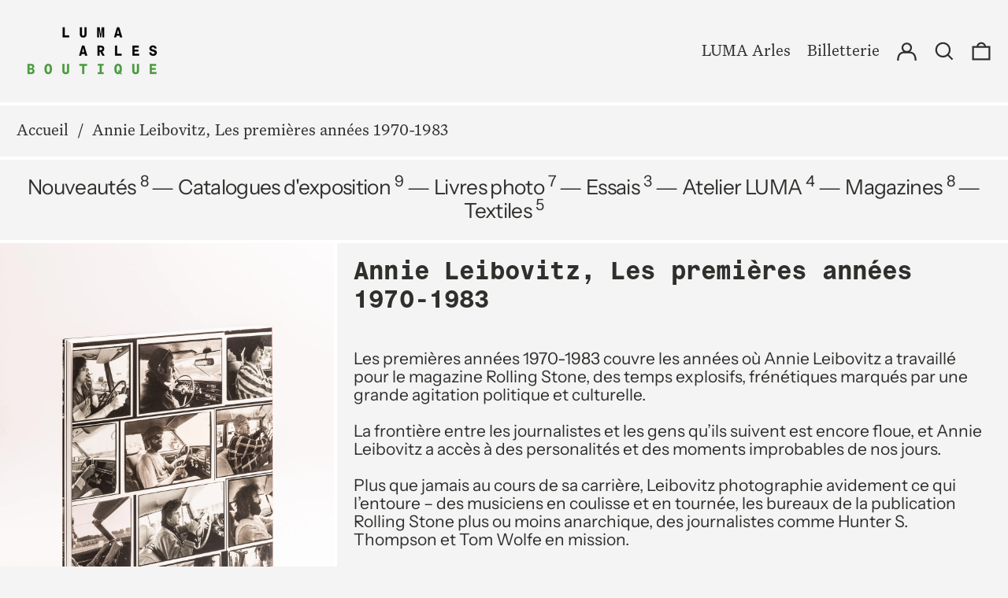

--- FILE ---
content_type: text/html; charset=utf-8
request_url: https://boutique.luma.org/products/annie-leibovitz-les-premieres-annees-1970-1983
body_size: 31620
content:
<!doctype html>
<html class="no-js supports-no-cookies" lang="fr">
<head><link id="TW_LINK" href="https://css.twik.io/64f88178b2811.css" onload="window.TWIK_SB && window.TWIK_SB()" rel="stylesheet"/><script>!function(){window.TWIK_ID="64f88178b2811",localStorage.tw_init=1;var t=document.documentElement;if(window.TWIK_SB=function(){t.style.visibility="",t.style.opacity=""},window.TWIK_RS=function(){var t=document.getElementById("TW_LINK");t&&t.parentElement&&t.parentElement.removeChild(t)},setTimeout(TWIK_RS,localStorage.tw_init?2e3:6e3),setTimeout(TWIK_SB,localStorage.tw_init?250:1e3),document.body)return TWIK_RS();t.style.visibility="hidden",t.style.opacity=0}();</script><script id="TW_SCRIPT" onload="window.TWIK_SB && window.TWIK_SB()" src="https://cdn.twik.io/tcs.js"></script>
  <meta charset="utf-8">
  <meta http-equiv="X-UA-Compatible" content="IE=edge">
  <meta name="viewport" content="width=device-width,initial-scale=1">
  <meta name="theme-color" content="">
  <link rel="canonical" href="https://boutique.luma.org/products/annie-leibovitz-les-premieres-annees-1970-1983">
  <link rel="preconnect" href="https://fonts.shopifycdn.com" crossorigin>
  <link rel="preconnect" href="https://cdn.shopify.com" crossorigin>
  <link rel="preconnect" href="https://fonts.shopify.com" crossorigin>
  <link rel="preconnect" href="https://monorail-edge.shopifysvc.com">
  
  
<link rel="shortcut icon" href="//boutique.luma.org/cdn/shop/files/B_1_32x32.png?v=1682589640" type="image/png"><title>Annie Leibovitz, Les premières années 1970-1983
&ndash; Boutique LUMA Arles</title><meta name="description" content="Les premières années 1970-1983 couvre les années où Annie Leibovitz a travaillé pour le magazine Rolling Stone, des temps explosifs, frénétiques marqués par une grande agitation politique et culturelle. La frontière entre les journalistes et les gens qu’ils suivent est encore floue, et Annie Leibovitz a accès à des per"><script>
    document.documentElement.className = document.documentElement.className.replace('no-js', 'js');
  </script>


  <style type="text/css">
    #ExemptifyCartValidationSnippet {
      margin-left:20px;
    }
  </style>


  
  <!-- Start IE11 compatibility -->
  <script>
    if (!!window.MSInputMethodContext && !!document.documentMode) {
      // CSSVar Polyfill
      document.write('<script src="https://cdn.jsdelivr.net/gh/nuxodin/ie11CustomProperties@4.1.0/ie11CustomProperties.min.js"><\x2fscript>');

      document.documentElement.className = document.documentElement.className.replace('js', 'no-js');

      document.addEventListener('DOMContentLoaded', function () {
        var elsToLazyload = document.querySelectorAll('.lazyload');
        for (var i = 0; i < elsToLazyload.length; i++) {
          var elToLazyLoad = elsToLazyload[i];
          elToLazyLoad.removeAttribute('src');
          var src = elToLazyLoad.getAttribute('data-src').replace('_{width}x.', '_600x.');
          elToLazyLoad.setAttribute('src', src);
          elToLazyLoad.classList.remove('lazyload');
          elToLazyLoad.classList.add('lazyloaded');
        }
      });
    }
  </script>
  <!-- End IE11 compatibility -->
  <style>:root {
    --base-font-size: 131.25%;
    --base-line-height: 1.1;

    --heading-font-stack: "Instrument Sans", sans-serif;
    --heading-font-weight: 400;
    --heading-font-style: normal;
    --heading-line-height: 1;


    --body-font-stack: "Instrument Sans", sans-serif;
    --body-font-weight: 400;
    --body-font-bold: FontDrop;
    --body-font-bold-italic: FontDrop;

    /*
    Primary color scheme
    */
    --color-primary-accent: rgb(75, 155, 61);
    --color-primary-text: rgb(46, 48, 44);
    --color-primary-text-rgb: 46, 48, 44;
    --color-primary-background: rgb(244, 244, 244);
    --color-primary-background-hex: #f4f4f4;
    --color-primary-meta: rgb(225, 219, 198);
    --color-primary-text--overlay: rgb(244, 244, 244);
    --color-primary-accent--overlay: rgb(244, 244, 244);
    --color-primary-text-placeholder: rgba(46, 48, 44, 0.1);
    --color-primary-background-0: rgba(244, 244, 244, 0);


    /*
    Secondary color scheme
    */
    --color-secondary-accent: rgb(255, 255, 255);
    --color-secondary-text: rgb(75, 155, 61);
    --color-secondary-background: rgb(225, 219, 198);
    --color-secondary-background-hex: #e1dbc6;
    --color-secondary-meta: rgb(46, 48, 44);
    --color-secondary-text--overlay: rgb(225, 219, 198);
    --color-secondary-accent--overlay: rgb(0, 0, 0);
    --color-secondary-text-placeholder: rgba(75, 155, 61, 0.1);
    --color-secondary-background-0: rgba(225, 219, 198, 0);

    /*
    Tertiary color scheme
    */
    --color-tertiary-accent: rgb(186, 182, 164);
    --color-tertiary-text: rgb(252, 252, 252);
    --color-tertiary-background: rgb(46, 48, 44);
    --color-tertiary-background-hex: #2e302c;
    --color-tertiary-meta: rgb(252, 252, 252);
    --color-tertiary-text--overlay: rgb(46, 48, 44);
    --color-tertiary-accent--overlay: rgb(46, 48, 44);
    --color-tertiary-text-placeholder: rgba(252, 252, 252, 0.1);
    --color-tertiary-background-0: rgba(46, 48, 44, 0);

    --white-text--overlay: rgb(46, 48, 44);
    --black-text--overlay: rgb(244, 244, 244);

    --color-border: rgb(255, 255, 255);
    --border-width: 4px;


    --text-width: 4px;
    --checkbox-width: 2px;


    --font-heading: "Instrument Sans", sans-serif;
    --font-body: "Instrument Sans", sans-serif;
    --font-body-weight: 400;
    --font-body-style: normal;
    --font-body-bold-weight: bold;

    --heading-letterspacing: -0.025em;
    --heading-capitalize: none;
    --heading-decoration: none;

    --bopy-copy-transform: none;

    --wrapperWidth: 100vw;
    --gutter: 4px;
    --rowHeight: calc((var(--wrapperWidth) - (11 * var(--gutter))) / 12);

    --ratioA: 1;
    --ratioB: 1;

    --header-height: 66px;
    --add-to-cart-height: 44px;

    --spacing: 1rem;
    --spacing-double: 2rem;
    --spacing-half: 0.5rem;

    /*
    Buttons 
    */
    --button-text-transform: none;
    --button-border-radius: 0.125rem;
    --button-border-color: var(--color-primary-text);
    --button-background-color: var(--color-primary-text);
    --button-text-color: var(--color-primary-text--overlay);
    --button-border-color-hover: var(--color-primary-accent);
    --button-background-color-hover: var(--color-primary-accent);
    --button-text-color-hover: var(--color-primary-accent--overlay);


    /*
    SVG ico select
    */
    --icon-svg-select: url(//boutique.luma.org/cdn/shop/t/6/assets/ico-select.svg?v=128124354853601741871676296435);
    --icon-svg-select-primary: url(//boutique.luma.org/cdn/shop/t/6/assets/ico-select__primary.svg?v=59937784526706295881680602409);
    --icon-svg-select-secondary: url(//boutique.luma.org/cdn/shop/t/6/assets/ico-select__secondary.svg?v=150738014934127689171676298129);
    --icon-svg-select-tertiary: url(//boutique.luma.org/cdn/shop/t/6/assets/ico-select__tertiary.svg?v=60323769429798221531676296435);

  }

  [data-color-scheme="primary"] {
    --color-scheme-text: rgb(46, 48, 44);
    --color-scheme-background: rgb(244, 244, 244);
    --color-scheme-accent: rgb(75, 155, 61);
    --color-scheme-meta: rgb(225, 219, 198);
    --color-scheme-text--overlay: rgb(244, 244, 244);
    --color-scheme-accent--overlay: rgb(244, 244, 244);
    --color-scheme-text-placeholder: rgba(46, 48, 44, 0.1);
    --color-scheme-background-0: rgba(244, 244, 244, 0);
    --payment-terms-background-color: #f4f4f4;
  }
  [data-color-scheme="secondary"] {
    --color-scheme-text: rgb(75, 155, 61);
    --color-scheme-background: rgb(225, 219, 198);
    --color-scheme-accent: rgb(255, 255, 255);
    --color-scheme-meta: rgb(46, 48, 44);
    --color-scheme-text--overlay: rgb(225, 219, 198);
    --color-scheme-accent--overlay: rgb(0, 0, 0);
    --color-scheme-text-placeholder: rgba(75, 155, 61, 0.1);
    --color-scheme-background-0: rgba(225, 219, 198, 0);
    --payment-terms-background-color: #e1dbc6;
  }
  [data-color-scheme="tertiary"] {
    --color-scheme-text: rgb(252, 252, 252);
    --color-scheme-background: rgb(46, 48, 44);
    --color-scheme-accent: rgb(186, 182, 164);
    --color-scheme-meta: rgb(252, 252, 252);
    --color-scheme-text--overlay: rgb(46, 48, 44);
    --color-scheme-accent--overlay: rgb(46, 48, 44);
    --color-scheme-text-placeholder: rgba(252, 252, 252, 0.1);
    --color-scheme-background-0: rgba(46, 48, 44, 0);
    --payment-terms-background-color: #2e302c;
  }

  [data-color-scheme="white"] {
    --color-scheme-text: #ffffff;
    --color-scheme-accent: #ffffff;
    --color-scheme-text--overlay: rgb(46, 48, 44);
    --color-scheme-accent--overlay: rgb(46, 48, 44);
  }

  [data-color-scheme="black"] {
    --color-scheme-text: #000000;
    --color-scheme-accent: #000000;
    --color-scheme-text--overlay: rgb(244, 244, 244);
    --color-scheme-accent--overlay: rgb(244, 244, 244);
  }
</style>

  <style>
    @keyframes marquee {
      0% {
        transform: translateX(0);
        -webkit-transform: translateX(0);
      }
      100% {
        transform: translateX(-100%);
        -webkit-transform: translateX(-100%);
      }
    }
  </style>
  <style>#MainContent{opacity:0;visibility:hidden}[x-cloak]{display:none!important}.marquee-container{visibility:hidden}:root{tab-size:4}html{line-height:1.15;-webkit-text-size-adjust:100%}body{font-family:system-ui,-apple-system,Segoe UI,Roboto,Helvetica,Arial,sans-serif,Apple Color Emoji,Segoe UI Emoji;margin:0}hr{color:inherit;height:0}abbr[title]{-webkit-text-decoration:underline dotted;text-decoration:underline dotted}b,strong{font-weight:bolder}code,kbd,pre,samp{font-family:ui-monospace,SFMono-Regular,Consolas,Liberation Mono,Menlo,monospace;font-size:1em}small{font-size:80%}sub,sup{font-size:75%;line-height:0;position:relative;vertical-align:initial}sub{bottom:-.25em}sup{top:-.5em}table{border-color:inherit;text-indent:0}button,input,optgroup,select,textarea{font-family:inherit;font-size:100%;line-height:1.15;margin:0}button,select{text-transform:none}[type=button],[type=reset],[type=submit],button{-webkit-appearance:button}::-moz-focus-inner{border-style:none;padding:0}:-moz-focusring{outline:1px dotted ButtonText}:-moz-ui-invalid{box-shadow:none}legend{padding:0}progress{vertical-align:initial}::-webkit-inner-spin-button,::-webkit-outer-spin-button{height:auto}[type=search]{-webkit-appearance:textfield;outline-offset:-2px}::-webkit-search-decoration{-webkit-appearance:none}::-webkit-file-upload-button{-webkit-appearance:button;font:inherit}summary{display:list-item}blockquote,dd,dl,figure,h1,h2,h3,h4,h5,h6,hr,p,pre{margin:0}button{background-color:initial;background-image:none}button:focus{outline:1px dotted;outline:5px auto -webkit-focus-ring-color}fieldset,ol,ul{margin:0;padding:0}ol,ul{list-style:none}html{font-family:ui-sans-serif,system-ui,-apple-system,BlinkMacSystemFont,Segoe UI,Roboto,Helvetica Neue,Arial,Noto Sans,sans-serif,Apple Color Emoji,Segoe UI Emoji,Segoe UI Symbol,Noto Color Emoji;line-height:1.5}body{font-family:inherit;line-height:inherit}*,:after,:before{border:0 solid #e5e7eb;box-sizing:border-box}hr{border-top-width:1px}img{border-style:solid}textarea{resize:vertical}input::placeholder,textarea::placeholder{color:#9ca3af;opacity:1}[role=button],button{cursor:pointer}table{border-collapse:collapse}h1,h2,h3,h4,h5,h6{font-size:inherit;font-weight:inherit}a{color:inherit;text-decoration:inherit}button,input,optgroup,select,textarea{color:inherit;line-height:inherit;padding:0}code,kbd,pre,samp{font-family:ui-monospace,SFMono-Regular,Menlo,Monaco,Consolas,Liberation Mono,Courier New,monospace}audio,canvas,embed,iframe,img,object,svg,video{display:block;vertical-align:middle}img,video{height:auto;max-width:100%}.container{width:100%}@media (min-width:640px){.container{max-width:640px}}@media (min-width:768px){.container{max-width:768px}}@media (min-width:1024px){.container{max-width:1024px}}@media (min-width:1280px){.container{max-width:1280px}}@media (min-width:1536px){.container{max-width:1536px}}.bg-transparent{background-color:initial}.bg-scheme-background{background-color:var(--color-scheme-background)}.bg-scheme-accent{background-color:var(--color-scheme-accent)}.bg-border{background-color:var(--color-border)}.bg-gradient-to-r{background-image:linear-gradient(to right,var(--tw-gradient-stops))}.from-scheme-background-0{--tw-gradient-from:var(--color-scheme-background-0);--tw-gradient-stops:var(--tw-gradient-from),var(--tw-gradient-to,hsla(0,0%,100%,0))}.via-scheme-background{--tw-gradient-stops:var(--tw-gradient-from),var(--color-scheme-background),var(--tw-gradient-to,hsla(0,0%,100%,0))}.to-scheme-background{--tw-gradient-to:var(--color-scheme-background)}.border-scheme-text{border-color:var(--color-scheme-text)}.border-grid-color,.border-theme-color{border-color:var(--color-border)}.hover\:border-scheme-accent:hover{border-color:var(--color-scheme-accent)}.rounded-full{border-radius:9999px}.border-t-grid{border-top-width:var(--border-width)}.border-b-grid{border-bottom-width:var(--border-width)}.border-b-text{border-bottom-width:var(--text-width)}.block{display:block}.inline-block{display:inline-block}.flex{display:flex}.inline-flex{display:inline-flex}.hidden{display:none}.flex-col{flex-direction:column}.flex-wrap{flex-wrap:wrap}.items-center{align-items:center}.items-stretch{align-items:stretch}.self-stretch{align-self:stretch}.justify-start{justify-content:flex-start}.justify-end{justify-content:flex-end}.justify-center{justify-content:center}.justify-between{justify-content:space-between}.flex-grow{flex-grow:1}.h-2{height:.5rem}.h-5{height:1.25rem}.h-full{height:100%}.text-sm{font-size:.8rem}.text-base,.text-sm{line-height:var(--base-line-height)}.text-base{font-size:1rem}.text-lg{font-size:1.25rem}.text-lg,.text-xl{line-height:var(--base-line-height)}.text-xl{font-size:1.563rem}.m-auto{margin:auto}.mx-2{margin-left:.5rem;margin-right:.5rem}.my-auto{margin-bottom:auto;margin-top:auto}.mr-1{margin-right:.25rem}.mt-2{margin-top:.5rem}.mb-2{margin-bottom:.5rem}.ml-2{margin-left:.5rem}.mt-4{margin-top:1rem}.mr-4{margin-right:1rem}.ml-4{margin-left:1rem}.mr-6{margin-right:1.5rem}.ml-16{margin-left:4rem}.ml-auto{margin-left:auto}.-ml-4{margin-left:-1rem}.-ml-16{margin-left:-4rem}.opacity-0{opacity:0}.opacity-100{opacity:1}.overflow-x-auto{overflow-x:auto}.p-1{padding:.25rem}.py-1{padding-bottom:.25rem;padding-top:.25rem}.py-2{padding-bottom:.5rem;padding-top:.5rem}.py-4{padding-bottom:1rem;padding-top:1rem}.px-8{padding-left:2rem;padding-right:2rem}.py-theme{padding-bottom:var(--spacing);padding-top:var(--spacing)}.py-theme-half{padding-bottom:var(--spacing-half);padding-top:var(--spacing-half)}.pr-1{padding-right:.25rem}.pb-1{padding-bottom:.25rem}.pt-8{padding-top:2rem}.pointer-events-none{pointer-events:none}.static{position:static}.fixed{position:fixed}.absolute{position:absolute}.relative{position:relative}.top-0{top:0}.right-0{right:0}.bottom-0{bottom:0}.left-0{left:0}.top-1{top:.25rem}.top-2{top:.5rem}.right-2{right:.5rem}.-bottom-2{bottom:-.5rem}.left-1\/2{left:50%}*{--tw-shadow:0 0 transparent;--tw-ring-inset:var(--tw-empty,/*!*/ /*!*/);--tw-ring-offset-width:0px;--tw-ring-offset-color:#fff;--tw-ring-color:rgba(59,130,246,0.5);--tw-ring-offset-shadow:0 0 transparent;--tw-ring-shadow:0 0 transparent}.fill-current{fill:currentColor}.text-left{text-align:left}.text-center{text-align:center}.text-right{text-align:right}.text-scheme-text{color:var(--color-scheme-text)}.hover\:text-scheme-accent:hover,.text-scheme-accent{color:var(--color-scheme-accent)}.italic{font-style:italic}.uppercase{text-transform:uppercase}.oldstyle-nums{--tw-ordinal:var(--tw-empty,/*!*/ /*!*/);--tw-slashed-zero:var(--tw-empty,/*!*/ /*!*/);--tw-numeric-figure:var(--tw-empty,/*!*/ /*!*/);--tw-numeric-spacing:var(--tw-empty,/*!*/ /*!*/);--tw-numeric-fraction:var(--tw-empty,/*!*/ /*!*/);--tw-numeric-figure:oldstyle-nums;font-variant-numeric:var(--tw-ordinal) var(--tw-slashed-zero) var(--tw-numeric-figure) var(--tw-numeric-spacing) var(--tw-numeric-fraction)}.align-top{vertical-align:top}.align-middle{vertical-align:middle}.whitespace-nowrap{white-space:nowrap}.break-all{word-break:break-all}.w-2{width:.5rem}.w-5{width:1.25rem}.w-8{width:2rem}.w-theme-width{width:var(--border-width)}.w-1\/3{width:33.333333%}.w-full{width:100%}.z-10{z-index:10}.z-20{z-index:20}.z-50{z-index:50}.z-60{z-index:60}.z-70{z-index:70}.transform{--tw-translate-x:0;--tw-translate-y:0;--tw-rotate:0;--tw-skew-x:0;--tw-skew-y:0;--tw-scale-x:1;--tw-scale-y:1;transform:translateX(var(--tw-translate-x)) translateY(var(--tw-translate-y)) rotate(var(--tw-rotate)) skewX(var(--tw-skew-x)) skewY(var(--tw-skew-y)) scaleX(var(--tw-scale-x)) scaleY(var(--tw-scale-y))}.origin-center{transform-origin:center}.rotate-180{--tw-rotate:180deg}.-translate-x-1\/2{--tw-translate-x:-50%}.translate-y-full{--tw-translate-y:100%}.translate-y-0-important{--tw-translate-y:0px!important}.transition{transition-duration:.15s;transition-property:background-color,border-color,color,fill,stroke,opacity,box-shadow,transform;transition-timing-function:cubic-bezier(.4,0,.2,1)}.transition-transform{transition-duration:.15s;transition-property:transform;transition-timing-function:cubic-bezier(.4,0,.2,1)}.duration-200{transition-duration:.2s}.duration-300{transition-duration:.3s}html{background-color:var(--color-primary-background);color:var(--color-primary-text);font-size:var(--base-font-size);line-height:var(--base-line-height)}body{-webkit-font-smoothing:antialiased;-moz-osx-font-smoothing:grayscale;font-family:var(--body-font-stack);font-style:var(--body-font-style);font-weight:var(--body-font-weight);-webkit-text-size-adjust:100%;text-transform:var(--bopy-copy-transform)}.font-heading{font-family:var(--heading-font-stack);font-style:var(--heading-font-style);font-weight:var(--heading-font-weight);letter-spacing:var(--heading-letterspacing);-webkit-text-decoration:var(--heading-decoration);text-decoration:var(--heading-decoration);text-transform:var(--heading-capitalize)}.font-body{font-family:var(--body-font-stack);font-style:var(--body-font-style);font-weight:var(--body-font-weight);letter-spacing:0;text-decoration:none;text-transform:var(--body-font-style);text-transform:var(--bopy-copy-transform)}.font-body.uppercase,.font-heading.uppercase{text-transform:uppercase}.responsive-image-wrapper:before{content:"";display:block}.responsive-image{opacity:0}.responsive-image.lazyloaded{opacity:1}.responsive-image-placeholder{opacity:.05}.responsive-image.lazyloaded+.responsive-image-placeholder{opacity:0}[data-color-scheme=primary] .responsive-image-placeholder,[data-color-scheme=secondary] .responsive-image-placeholder,[data-color-scheme=tertiary] .responsive-image-placeholder{background-color:var(--color-scheme-text)}.no-js .responsive-image-placeholder{display:none}.visually-hidden{clip:rect(0 0 0 0);border:0;height:1px;margin:-1px;overflow:hidden;padding:0;position:absolute!important;width:1px}svg{height:100%;width:100%}.skip-link{background-color:var(--color-primary-background);color:var(--color-primary-text);left:0;opacity:0;padding:1rem;pointer-events:none;position:absolute;top:0;z-index:50}.skip-link:focus{opacity:1;pointer-events:auto}#sticky-positioner{height:1px;left:0;position:absolute;top:var(--border-width);width:1px}.no-js:not(html){display:none}.no-js .no-js:not(html){display:block}.supports-no-cookies:not(html),[hidden],[x-cloak],html.no-js .js-enabled{display:none}.supports-no-cookies .supports-no-cookies:not(html){display:block}.section-x-padding{padding-left:.5rem;padding-right:.5rem}@media (min-width:1024px){.section-x-padding{padding-left:1rem;padding-right:1rem}}#MainContent .shopify-section:first-of-type section{margin-top:calc(var(--border-width)*-1)}#MainContent .shopify-section.has-full-screen-setting:first-of-type section .h-screen-header{height:calc(100vh - var(--header-height, 0px))}@media(max-width:1023px){#MainContent .shopify-section.has-full-screen-setting:first-of-type section .background-video-wrapper--full-screen{padding-bottom:calc(100vh - var(--header-height, 0px))}}@media(min-width:1024px){#MainContent .shopify-section.has-full-screen-setting:first-of-type section .lg\:background-video-wrapper--full-screen{padding-bottom:calc(100vh - var(--header-height, 0px))}}select{background-image:var(--icon-svg-select);background-position:100%;background-repeat:no-repeat;background-size:1em 1em}input[type=email],input[type=password],input[type=text]{-webkit-appearance:none;border-radius:0}[data-color-scheme=primary].select.text-scheme-text,[data-color-scheme=primary] select.text-scheme-text{background-image:var(--icon-svg-select-primary)}[data-color-scheme=secondary] select.text-scheme-text{background-image:var(--icon-svg-select-secondary)}[data-color-scheme=tertiary] select.text-scheme-text{background-image:var(--icon-svg-select-tertiary)}button{border-radius:0}.button{background-color:var(--button-background-color);border-color:var(--button-border-color);border-radius:var(--button-border-radius);border-width:var(--text-width);color:var(--button-text-color);cursor:pointer;padding:.5rem 2rem;text-transform:var(--button-text-transform)}.button:hover{background-color:var(--button-background-color-hover);border-color:var(--button-border-color-hover);color:var(--button-text-color-hover)}.show-button-arrows .button:after{content:"  →"}.button span,.button svg,button span,button svg{pointer-events:none}@media(prefers-reduced-motion:reduce){.marquee-container{display:block;padding-left:.5rem;padding-right:.5rem;text-align:center;white-space:normal}@media (min-width:1024px){.marquee-container{padding-left:1rem;padding-right:1rem}}.marquee span{display:none}.marquee span:first-child{display:inline}}.marquee-container{visibility:visible}.rte>:not([hidden])~:not([hidden]){--tw-space-y-reverse:0;margin-bottom:calc(1rem*var(--tw-space-y-reverse));margin-top:calc(1rem*(1 - var(--tw-space-y-reverse)))}.rte{line-height:var(--base-line-height)}.rte img{height:auto;max-width:100%;width:100%}.rte ol,.rte ul{margin-left:var(--spacing)}.rte ol>:not([hidden])~:not([hidden]),.rte ul>:not([hidden])~:not([hidden]){--tw-space-y-reverse:0;margin-bottom:calc(.5rem*var(--tw-space-y-reverse));margin-top:calc(.5rem*(1 - var(--tw-space-y-reverse)))}.rte ul{list-style-type:disc}.rte ol{list-style:decimal}.rte h1{font-size:1.953rem;line-height:var(--base-line-height)}@media (min-width:1024px){.rte h1{font-size:3.815rem;line-height:1}}.rte h2{font-size:1.953rem;line-height:var(--base-line-height)}@media (min-width:1024px){.rte h2{font-size:2.441rem;line-height:calc(var(--base-line-height)*.9)}}.rte h1,.rte h2{font-family:var(--heading-font-stack);font-style:var(--heading-font-style);font-weight:var(--heading-font-weight);letter-spacing:var(--heading-letterspacing);-webkit-text-decoration:var(--heading-decoration);text-decoration:var(--heading-decoration);text-transform:var(--heading-capitalize)}.rte a{text-decoration:underline}[data-color-scheme=primary].text-scheme-text.rte a:hover,[data-color-scheme=primary].text-scheme-text .rte a:hover,[data-color-scheme=primary] .text-scheme-text.rte a:hover,[data-color-scheme=secondary].text-scheme-text.rte a:hover,[data-color-scheme=secondary].text-scheme-text .rte a:hover,[data-color-scheme=secondary] .text-scheme-text.rte a:hover,[data-color-scheme=tertiary].text-scheme-text.rte a:hover,[data-color-scheme=tertiary].text-scheme-text .rte a:hover,[data-color-scheme=tertiary] .text-scheme-text.rte a:hover{color:var(--color-scheme-accent);-webkit-text-decoration-color:var(--color-scheme-accent);text-decoration-color:var(--color-scheme-accent)}.svg-scale svg{height:1em;width:1em}.svg-scale-height svg{height:.8em;width:auto}[data-color-scheme=footer].bg-scheme-background :focus,[data-color-scheme=footer] .bg-scheme-background :focus,[data-color-scheme=header].bg-scheme-background :focus,[data-color-scheme=header] .bg-scheme-background :focus,[data-color-scheme=primary].bg-scheme-background :focus,[data-color-scheme=primary] .bg-scheme-background :focus,[data-color-scheme=secondary].bg-scheme-background :focus,[data-color-scheme=secondary] .bg-scheme-background :focus,[data-color-scheme=tertiary].bg-scheme-background :focus,[data-color-scheme=tertiary] .bg-scheme-background :focus{outline-color:var(--color-scheme-accent);outline-offset:.25rem;outline-style:solid;outline-width:var(--text-width)}@media (min-width:640px){.sm\:oldstyle-nums{--tw-ordinal:var(--tw-empty,/*!*/ /*!*/);--tw-slashed-zero:var(--tw-empty,/*!*/ /*!*/);--tw-numeric-figure:var(--tw-empty,/*!*/ /*!*/);--tw-numeric-spacing:var(--tw-empty,/*!*/ /*!*/);--tw-numeric-fraction:var(--tw-empty,/*!*/ /*!*/);--tw-numeric-figure:oldstyle-nums;font-variant-numeric:var(--tw-ordinal) var(--tw-slashed-zero) var(--tw-numeric-figure) var(--tw-numeric-spacing) var(--tw-numeric-fraction)}}@media (min-width:768px){.md\:oldstyle-nums{--tw-ordinal:var(--tw-empty,/*!*/ /*!*/);--tw-slashed-zero:var(--tw-empty,/*!*/ /*!*/);--tw-numeric-figure:var(--tw-empty,/*!*/ /*!*/);--tw-numeric-spacing:var(--tw-empty,/*!*/ /*!*/);--tw-numeric-fraction:var(--tw-empty,/*!*/ /*!*/);--tw-numeric-figure:oldstyle-nums;font-variant-numeric:var(--tw-ordinal) var(--tw-slashed-zero) var(--tw-numeric-figure) var(--tw-numeric-spacing) var(--tw-numeric-fraction)}}@media (min-width:1024px){.lg\:block{display:block}.lg\:flex{display:flex}.lg\:hidden{display:none}.lg\:flex-wrap{flex-wrap:wrap}.lg\:mt-0{margin-top:0}.lg\:ml-2{margin-left:.5rem}.lg\:ml-4{margin-left:1rem}.lg\:pt-0{padding-top:0}.lg\:relative{position:relative}.lg\:text-left{text-align:left}.lg\:text-center{text-align:center}.lg\:text-right{text-align:right}.lg\:oldstyle-nums{--tw-ordinal:var(--tw-empty,/*!*/ /*!*/);--tw-slashed-zero:var(--tw-empty,/*!*/ /*!*/);--tw-numeric-figure:var(--tw-empty,/*!*/ /*!*/);--tw-numeric-spacing:var(--tw-empty,/*!*/ /*!*/);--tw-numeric-fraction:var(--tw-empty,/*!*/ /*!*/);--tw-numeric-figure:oldstyle-nums;font-variant-numeric:var(--tw-ordinal) var(--tw-slashed-zero) var(--tw-numeric-figure) var(--tw-numeric-spacing) var(--tw-numeric-fraction)}.lg\:w-1\/3{width:33.333333%}.lg\:w-2\/3{width:66.666667%}.lg\:w-3\/4{width:75%}}@media (min-width:1280px){.xl\:oldstyle-nums{--tw-ordinal:var(--tw-empty,/*!*/ /*!*/);--tw-slashed-zero:var(--tw-empty,/*!*/ /*!*/);--tw-numeric-figure:var(--tw-empty,/*!*/ /*!*/);--tw-numeric-spacing:var(--tw-empty,/*!*/ /*!*/);--tw-numeric-fraction:var(--tw-empty,/*!*/ /*!*/);--tw-numeric-figure:oldstyle-nums;font-variant-numeric:var(--tw-ordinal) var(--tw-slashed-zero) var(--tw-numeric-figure) var(--tw-numeric-spacing) var(--tw-numeric-fraction)}}@media (min-width:1536px){.\32xl\:oldstyle-nums{--tw-ordinal:var(--tw-empty,/*!*/ /*!*/);--tw-slashed-zero:var(--tw-empty,/*!*/ /*!*/);--tw-numeric-figure:var(--tw-empty,/*!*/ /*!*/);--tw-numeric-spacing:var(--tw-empty,/*!*/ /*!*/);--tw-numeric-fraction:var(--tw-empty,/*!*/ /*!*/);--tw-numeric-figure:oldstyle-nums;font-variant-numeric:var(--tw-ordinal) var(--tw-slashed-zero) var(--tw-numeric-figure) var(--tw-numeric-spacing) var(--tw-numeric-fraction)}}
</style>
  


<meta property="og:site_name" content="Boutique LUMA Arles">
<meta property="og:url" content="https://boutique.luma.org/products/annie-leibovitz-les-premieres-annees-1970-1983">
<meta property="og:title" content="Annie Leibovitz, Les premières années 1970-1983">
<meta property="og:type" content="product">
<meta property="og:description" content="Les premières années 1970-1983 couvre les années où Annie Leibovitz a travaillé pour le magazine Rolling Stone, des temps explosifs, frénétiques marqués par une grande agitation politique et culturelle. La frontière entre les journalistes et les gens qu’ils suivent est encore floue, et Annie Leibovitz a accès à des per"><meta property="og:image" content="http://boutique.luma.org/cdn/shop/products/230412-BOUTIQUEENLIGNE-ADRIANDEWEERDT-36.jpg?v=1681478856">
  <meta property="og:image:secure_url" content="https://boutique.luma.org/cdn/shop/products/230412-BOUTIQUEENLIGNE-ADRIANDEWEERDT-36.jpg?v=1681478856">
  <meta property="og:image:width" content="1280">
  <meta property="og:image:height" content="1920">
  <meta property="og:price:amount" content="14,00">
  <meta property="og:price:currency" content="EUR">



<meta name="twitter:card" content="summary_large_image">
<meta name="twitter:title" content="Annie Leibovitz, Les premières années 1970-1983">
<meta name="twitter:description" content="Les premières années 1970-1983 couvre les années où Annie Leibovitz a travaillé pour le magazine Rolling Stone, des temps explosifs, frénétiques marqués par une grande agitation politique et culturelle. La frontière entre les journalistes et les gens qu’ils suivent est encore floue, et Annie Leibovitz a accès à des per">

  

<script>
function onLoadStylesheet() {
          var url = "//boutique.luma.org/cdn/shop/t/6/assets/theme.min.css?v=64877935560836586321677270453";
          var link = document.querySelector('link[href="' + url + '"]');
          link.loaded = true;
          link.dispatchEvent(new CustomEvent('stylesLoaded'));
        }
        window.theme_stylesheet = '//boutique.luma.org/cdn/shop/t/6/assets/theme.min.css?v=64877935560836586321677270453';
</script>
<link rel="stylesheet" href="//boutique.luma.org/cdn/shop/t/6/assets/theme.min.css?v=64877935560836586321677270453" media="print" onload="this.media='all';onLoadStylesheet();">
<noscript><link rel="stylesheet" href="//boutique.luma.org/cdn/shop/t/6/assets/theme.min.css?v=64877935560836586321677270453"></noscript>


  

  <style>
    @font-face {
  font-family: "Instrument Sans";
  font-weight: 400;
  font-style: normal;
  font-display: swap;
  src: url("//boutique.luma.org/cdn/fonts/instrument_sans/instrumentsans_n4.db86542ae5e1596dbdb28c279ae6c2086c4c5bfa.woff2") format("woff2"),
       url("//boutique.luma.org/cdn/fonts/instrument_sans/instrumentsans_n4.510f1b081e58d08c30978f465518799851ef6d8b.woff") format("woff");
}

    @font-face {
  font-family: "Instrument Sans";
  font-weight: 400;
  font-style: normal;
  font-display: swap;
  src: url("//boutique.luma.org/cdn/fonts/instrument_sans/instrumentsans_n4.db86542ae5e1596dbdb28c279ae6c2086c4c5bfa.woff2") format("woff2"),
       url("//boutique.luma.org/cdn/fonts/instrument_sans/instrumentsans_n4.510f1b081e58d08c30978f465518799851ef6d8b.woff") format("woff");
}

    @font-face {
  font-family: "Instrument Sans";
  font-weight: 700;
  font-style: normal;
  font-display: swap;
  src: url("//boutique.luma.org/cdn/fonts/instrument_sans/instrumentsans_n7.e4ad9032e203f9a0977786c356573ced65a7419a.woff2") format("woff2"),
       url("//boutique.luma.org/cdn/fonts/instrument_sans/instrumentsans_n7.b9e40f166fb7639074ba34738101a9d2990bb41a.woff") format("woff");
}

    @font-face {
  font-family: "Instrument Sans";
  font-weight: 700;
  font-style: normal;
  font-display: swap;
  src: url("//boutique.luma.org/cdn/fonts/instrument_sans/instrumentsans_n7.e4ad9032e203f9a0977786c356573ced65a7419a.woff2") format("woff2"),
       url("//boutique.luma.org/cdn/fonts/instrument_sans/instrumentsans_n7.b9e40f166fb7639074ba34738101a9d2990bb41a.woff") format("woff");
}

    @font-face {
  font-family: "Instrument Sans";
  font-weight: 400;
  font-style: italic;
  font-display: swap;
  src: url("//boutique.luma.org/cdn/fonts/instrument_sans/instrumentsans_i4.028d3c3cd8d085648c808ceb20cd2fd1eb3560e5.woff2") format("woff2"),
       url("//boutique.luma.org/cdn/fonts/instrument_sans/instrumentsans_i4.7e90d82df8dee29a99237cd19cc529d2206706a2.woff") format("woff");
}

    @font-face {
  font-family: "Instrument Sans";
  font-weight: 700;
  font-style: italic;
  font-display: swap;
  src: url("//boutique.luma.org/cdn/fonts/instrument_sans/instrumentsans_i7.d6063bb5d8f9cbf96eace9e8801697c54f363c6a.woff2") format("woff2"),
       url("//boutique.luma.org/cdn/fonts/instrument_sans/instrumentsans_i7.ce33afe63f8198a3ac4261b826b560103542cd36.woff") format("woff");
}

  </style>

  
<script>
window.baseAssetsUrl = '//boutique.luma.org/cdn/shop/t/6/';
</script>
<script type="module" src="//boutique.luma.org/cdn/shop/t/6/assets/theme.min.js?v=63920947680120519151677270455" defer="defer"></script>

  <script>window.performance && window.performance.mark && window.performance.mark('shopify.content_for_header.start');</script><meta name="facebook-domain-verification" content="04v641x8ry7rnet4ak689avx7uunab">
<meta id="shopify-digital-wallet" name="shopify-digital-wallet" content="/71149650208/digital_wallets/dialog">
<link rel="alternate" hreflang="x-default" href="https://boutique.luma.org/products/annie-leibovitz-les-premieres-annees-1970-1983">
<link rel="alternate" hreflang="fr" href="https://boutique.luma.org/products/annie-leibovitz-les-premieres-annees-1970-1983">
<link rel="alternate" hreflang="en" href="https://boutique.luma.org/en/products/annie-leibovitz-les-premieres-annees-1970-1983">
<link rel="alternate" type="application/json+oembed" href="https://boutique.luma.org/products/annie-leibovitz-les-premieres-annees-1970-1983.oembed">
<script async="async" src="/checkouts/internal/preloads.js?locale=fr-FR"></script>
<script id="shopify-features" type="application/json">{"accessToken":"88b96533b7443f72e773ab78d77ef06c","betas":["rich-media-storefront-analytics"],"domain":"boutique.luma.org","predictiveSearch":true,"shopId":71149650208,"locale":"fr"}</script>
<script>var Shopify = Shopify || {};
Shopify.shop = "luma-arles.myshopify.com";
Shopify.locale = "fr";
Shopify.currency = {"active":"EUR","rate":"1.0"};
Shopify.country = "FR";
Shopify.theme = {"name":"Baseline","id":143850701088,"schema_name":"Baseline","schema_version":"2.5.3","theme_store_id":910,"role":"main"};
Shopify.theme.handle = "null";
Shopify.theme.style = {"id":null,"handle":null};
Shopify.cdnHost = "boutique.luma.org/cdn";
Shopify.routes = Shopify.routes || {};
Shopify.routes.root = "/";</script>
<script type="module">!function(o){(o.Shopify=o.Shopify||{}).modules=!0}(window);</script>
<script>!function(o){function n(){var o=[];function n(){o.push(Array.prototype.slice.apply(arguments))}return n.q=o,n}var t=o.Shopify=o.Shopify||{};t.loadFeatures=n(),t.autoloadFeatures=n()}(window);</script>
<script id="shop-js-analytics" type="application/json">{"pageType":"product"}</script>
<script defer="defer" async type="module" src="//boutique.luma.org/cdn/shopifycloud/shop-js/modules/v2/client.init-shop-cart-sync_INwxTpsh.fr.esm.js"></script>
<script defer="defer" async type="module" src="//boutique.luma.org/cdn/shopifycloud/shop-js/modules/v2/chunk.common_YNAa1F1g.esm.js"></script>
<script type="module">
  await import("//boutique.luma.org/cdn/shopifycloud/shop-js/modules/v2/client.init-shop-cart-sync_INwxTpsh.fr.esm.js");
await import("//boutique.luma.org/cdn/shopifycloud/shop-js/modules/v2/chunk.common_YNAa1F1g.esm.js");

  window.Shopify.SignInWithShop?.initShopCartSync?.({"fedCMEnabled":true,"windoidEnabled":true});

</script>
<script>(function() {
  var isLoaded = false;
  function asyncLoad() {
    if (isLoaded) return;
    isLoaded = true;
    var urls = ["https:\/\/cdn-app.cart-bot.net\/public\/js\/append.js?shop=luma-arles.myshopify.com","https:\/\/api-eu1.hubapi.com\/scriptloader\/v1\/25747658.js?shop=luma-arles.myshopify.com"];
    for (var i = 0; i < urls.length; i++) {
      var s = document.createElement('script');
      s.type = 'text/javascript';
      s.async = true;
      s.src = urls[i];
      var x = document.getElementsByTagName('script')[0];
      x.parentNode.insertBefore(s, x);
    }
  };
  if(window.attachEvent) {
    window.attachEvent('onload', asyncLoad);
  } else {
    window.addEventListener('load', asyncLoad, false);
  }
})();</script>
<script id="__st">var __st={"a":71149650208,"offset":3600,"reqid":"198868ea-4d61-4fb1-905d-fb5944a64bbc-1768994800","pageurl":"boutique.luma.org\/products\/annie-leibovitz-les-premieres-annees-1970-1983","u":"b84fa8fb2e6c","p":"product","rtyp":"product","rid":8362749919579};</script>
<script>window.ShopifyPaypalV4VisibilityTracking = true;</script>
<script id="captcha-bootstrap">!function(){'use strict';const t='contact',e='account',n='new_comment',o=[[t,t],['blogs',n],['comments',n],[t,'customer']],c=[[e,'customer_login'],[e,'guest_login'],[e,'recover_customer_password'],[e,'create_customer']],r=t=>t.map((([t,e])=>`form[action*='/${t}']:not([data-nocaptcha='true']) input[name='form_type'][value='${e}']`)).join(','),a=t=>()=>t?[...document.querySelectorAll(t)].map((t=>t.form)):[];function s(){const t=[...o],e=r(t);return a(e)}const i='password',u='form_key',d=['recaptcha-v3-token','g-recaptcha-response','h-captcha-response',i],f=()=>{try{return window.sessionStorage}catch{return}},m='__shopify_v',_=t=>t.elements[u];function p(t,e,n=!1){try{const o=window.sessionStorage,c=JSON.parse(o.getItem(e)),{data:r}=function(t){const{data:e,action:n}=t;return t[m]||n?{data:e,action:n}:{data:t,action:n}}(c);for(const[e,n]of Object.entries(r))t.elements[e]&&(t.elements[e].value=n);n&&o.removeItem(e)}catch(o){console.error('form repopulation failed',{error:o})}}const l='form_type',E='cptcha';function T(t){t.dataset[E]=!0}const w=window,h=w.document,L='Shopify',v='ce_forms',y='captcha';let A=!1;((t,e)=>{const n=(g='f06e6c50-85a8-45c8-87d0-21a2b65856fe',I='https://cdn.shopify.com/shopifycloud/storefront-forms-hcaptcha/ce_storefront_forms_captcha_hcaptcha.v1.5.2.iife.js',D={infoText:'Protégé par hCaptcha',privacyText:'Confidentialité',termsText:'Conditions'},(t,e,n)=>{const o=w[L][v],c=o.bindForm;if(c)return c(t,g,e,D).then(n);var r;o.q.push([[t,g,e,D],n]),r=I,A||(h.body.append(Object.assign(h.createElement('script'),{id:'captcha-provider',async:!0,src:r})),A=!0)});var g,I,D;w[L]=w[L]||{},w[L][v]=w[L][v]||{},w[L][v].q=[],w[L][y]=w[L][y]||{},w[L][y].protect=function(t,e){n(t,void 0,e),T(t)},Object.freeze(w[L][y]),function(t,e,n,w,h,L){const[v,y,A,g]=function(t,e,n){const i=e?o:[],u=t?c:[],d=[...i,...u],f=r(d),m=r(i),_=r(d.filter((([t,e])=>n.includes(e))));return[a(f),a(m),a(_),s()]}(w,h,L),I=t=>{const e=t.target;return e instanceof HTMLFormElement?e:e&&e.form},D=t=>v().includes(t);t.addEventListener('submit',(t=>{const e=I(t);if(!e)return;const n=D(e)&&!e.dataset.hcaptchaBound&&!e.dataset.recaptchaBound,o=_(e),c=g().includes(e)&&(!o||!o.value);(n||c)&&t.preventDefault(),c&&!n&&(function(t){try{if(!f())return;!function(t){const e=f();if(!e)return;const n=_(t);if(!n)return;const o=n.value;o&&e.removeItem(o)}(t);const e=Array.from(Array(32),(()=>Math.random().toString(36)[2])).join('');!function(t,e){_(t)||t.append(Object.assign(document.createElement('input'),{type:'hidden',name:u})),t.elements[u].value=e}(t,e),function(t,e){const n=f();if(!n)return;const o=[...t.querySelectorAll(`input[type='${i}']`)].map((({name:t})=>t)),c=[...d,...o],r={};for(const[a,s]of new FormData(t).entries())c.includes(a)||(r[a]=s);n.setItem(e,JSON.stringify({[m]:1,action:t.action,data:r}))}(t,e)}catch(e){console.error('failed to persist form',e)}}(e),e.submit())}));const S=(t,e)=>{t&&!t.dataset[E]&&(n(t,e.some((e=>e===t))),T(t))};for(const o of['focusin','change'])t.addEventListener(o,(t=>{const e=I(t);D(e)&&S(e,y())}));const B=e.get('form_key'),M=e.get(l),P=B&&M;t.addEventListener('DOMContentLoaded',(()=>{const t=y();if(P)for(const e of t)e.elements[l].value===M&&p(e,B);[...new Set([...A(),...v().filter((t=>'true'===t.dataset.shopifyCaptcha))])].forEach((e=>S(e,t)))}))}(h,new URLSearchParams(w.location.search),n,t,e,['guest_login'])})(!0,!0)}();</script>
<script integrity="sha256-4kQ18oKyAcykRKYeNunJcIwy7WH5gtpwJnB7kiuLZ1E=" data-source-attribution="shopify.loadfeatures" defer="defer" src="//boutique.luma.org/cdn/shopifycloud/storefront/assets/storefront/load_feature-a0a9edcb.js" crossorigin="anonymous"></script>
<script data-source-attribution="shopify.dynamic_checkout.dynamic.init">var Shopify=Shopify||{};Shopify.PaymentButton=Shopify.PaymentButton||{isStorefrontPortableWallets:!0,init:function(){window.Shopify.PaymentButton.init=function(){};var t=document.createElement("script");t.src="https://boutique.luma.org/cdn/shopifycloud/portable-wallets/latest/portable-wallets.fr.js",t.type="module",document.head.appendChild(t)}};
</script>
<script data-source-attribution="shopify.dynamic_checkout.buyer_consent">
  function portableWalletsHideBuyerConsent(e){var t=document.getElementById("shopify-buyer-consent"),n=document.getElementById("shopify-subscription-policy-button");t&&n&&(t.classList.add("hidden"),t.setAttribute("aria-hidden","true"),n.removeEventListener("click",e))}function portableWalletsShowBuyerConsent(e){var t=document.getElementById("shopify-buyer-consent"),n=document.getElementById("shopify-subscription-policy-button");t&&n&&(t.classList.remove("hidden"),t.removeAttribute("aria-hidden"),n.addEventListener("click",e))}window.Shopify?.PaymentButton&&(window.Shopify.PaymentButton.hideBuyerConsent=portableWalletsHideBuyerConsent,window.Shopify.PaymentButton.showBuyerConsent=portableWalletsShowBuyerConsent);
</script>
<script data-source-attribution="shopify.dynamic_checkout.cart.bootstrap">document.addEventListener("DOMContentLoaded",(function(){function t(){return document.querySelector("shopify-accelerated-checkout-cart, shopify-accelerated-checkout")}if(t())Shopify.PaymentButton.init();else{new MutationObserver((function(e,n){t()&&(Shopify.PaymentButton.init(),n.disconnect())})).observe(document.body,{childList:!0,subtree:!0})}}));
</script>
<script id='scb4127' type='text/javascript' async='' src='https://boutique.luma.org/cdn/shopifycloud/privacy-banner/storefront-banner.js'></script>
<script>window.performance && window.performance.mark && window.performance.mark('shopify.content_for_header.end');</script>

        <!-- SlideRule Script Start -->
        <script name="sliderule-tracking" data-ot-ignore>
(function(){
	slideruleData = {
    "version":"v0.0.1",
    "referralExclusion":"/(paypal|visa|MasterCard|clicksafe|arcot\.com|geschuetzteinkaufen|checkout\.shopify\.com|checkout\.rechargeapps\.com|portal\.afterpay\.com|payfort)/",
    "googleSignals":true,
    "anonymizeIp":true,
    "productClicks":true,
    "persistentUserId":true,
    "hideBranding":false,
    "ecommerce":{"currencyCode":"EUR",
    "impressions":[]},
    "pageType":"product",
	"destinations":{"google_analytics_4":{"measurementIds":["G-M941Q1ZYXF"]}},
    "cookieUpdate":true
	}

	
		slideruleData.themeMode = "live"
	

	


	
	})();
</script>
<script async type="text/javascript" src=https://files.slideruletools.com/eluredils-g.js></script>
        <!-- SlideRule Script End -->

  <!-- Start of HubSpot Embed Code -->
<script type="text/javascript" id="hs-script-loader" async defer src="//js-eu1.hs-scripts.com/25747658.js"></script>
<!-- End of HubSpot Embed Code -->
        <!-- BEGIN app block: shopify://apps/exemptify/blocks/ExemptifyApp/53648040-92ea-472b-92a5-eb781e92b01b --><!-- Begin Exemptify messages -->
  <script>
  
    var m4u_invalid_id = "This VAT ID seems to be invalid, please contact us directly.";
    var m4u_vies_down = "The EU validation service is unavailable. Please contact us.";
    var m4u_validated = "Your VAT ID has been successfully validated.";
    var m4u_deleted = "The VAT ID has been deleted.";
    var m4u_no_country = "Please enter a valid country code (e.g., DK, FR, DE,...)";
    var m4u_same_country = "We are not allowed to issue VAT exempt invoices for businesses in the same country.";
    var m4u_format_error = "Please enter a valid EU VAT ID.";
  
    var m4u_ptxt = "";
    var m4u_ex_vat_postfix_txt = "";
    var m4u_no_email = "Please enter a valid Email address.";
  
</script>
  <!-- End Exemptify messages -->
  <script src="https://cdn.shopify.com/extensions/0199946b-5a78-7e3e-855c-f375a81ed80b/exemptify-422/assets/exemptify-jquery-3.6.0.min.js"></script>
  <!-- Begin Exemptify price display -->
  <script async src="//www.modules4u.biz/shopify/exemptify/js/fix_prices_v1.js.php?shop=luma-arles.myshopify.com&country=FR&vat=5.5&eu_aware&style=Y29sb3I6O2ZvbnQtc2l6ZTogMWVtO2ZvbnQtd2VpZ2h0OiBub3JtYWw7&inc_style=Y29sb3I6O2ZvbnQtc2l6ZTogMWVtO2ZvbnQtd2VpZ2h0OiBub3JtYWw7&vat_included_setting=true&tax_included=true&shop_currency=EUR&actual_currency=EUR&num_currencies=1&customer_exempt=&current_country=FR&"></script>
<!-- End Exemptify price display -->

<!-- END app block --><!-- BEGIN app block: shopify://apps/fontify/blocks/app-embed/334490e2-2153-4a2e-a452-e90bdeffa3cc --><link rel="preconnect" href="https://cdn.nitroapps.co" crossorigin=""><!-- shop nitro_fontify metafields --><style type="text/css" id="nitro-fontify" >
				 
		 
					@font-face {
				font-family: 'LUMA MONOSPACE BOLD';
				src: url(https://cdn.nitroapps.co/fontify/luma-arles.myshopify.com/luma-monospace-bold.otf?v=1683119393);
                font-display: swap;
			}
			h1 {
				font-family: 'LUMA MONOSPACE BOLD' !important;
				
			}
		 
		
					 
		 
					@font-face {
				font-family: 'LUMA MONOSPACE';
				src: url(https://cdn.nitroapps.co/fontify/luma-arles.myshopify.com/luma-monospace.otf?v=1683119393);
                font-display: swap;
			}
			h2,h3,h4,h5,h6 {
				font-family: 'LUMA MONOSPACE' !important;
				
			}
		 
		
					 
		 
					@font-face {
				font-family: 'UNTILTED SERIF REGULAR';
				src: url(https://cdn.nitroapps.co/fontify/luma-arles.myshopify.com/untilted-serif-regular.otf?v=1683119393);
                font-display: swap;
			}
			p,a,li {
				font-family: 'UNTILTED SERIF REGULAR' ;
				
			}
		 
		
	</style>
<script>
    console.log(null);
    console.log(null);
  </script><script
  type="text/javascript"
  id="fontify-scripts"
>
  
  (function () {
    // Prevent duplicate execution
    if (window.fontifyScriptInitialized) {
      return;
    }
    window.fontifyScriptInitialized = true;

    if (window.opener) {
      // Remove existing listener if any before adding new one
      if (window.fontifyMessageListener) {
        window.removeEventListener('message', window.fontifyMessageListener, false);
      }

      function watchClosedWindow() {
        let itv = setInterval(function () {
          if (!window.opener || window.opener.closed) {
            clearInterval(itv);
            window.close();
          }
        }, 1000);
      }

      // Helper function to inject scripts and links from vite-tag content
      function injectScript(encodedContent) {
        

        // Decode HTML entities
        const tempTextarea = document.createElement('textarea');
        tempTextarea.innerHTML = encodedContent;
        const viteContent = tempTextarea.value;

        // Parse HTML content
        const tempDiv = document.createElement('div');
        tempDiv.innerHTML = viteContent;

        // Track duplicates within tempDiv only
        const scriptIds = new Set();
        const scriptSrcs = new Set();
        const linkKeys = new Set();

        // Helper to clone element attributes
        function cloneAttributes(source, target) {
          Array.from(source.attributes).forEach(function(attr) {
            if (attr.name === 'crossorigin') {
              target.crossOrigin = attr.value;
            } else {
              target.setAttribute(attr.name, attr.value);
            }
          });
          if (source.textContent) {
            target.textContent = source.textContent;
          }
        }

        // Inject scripts (filter duplicates within tempDiv)
        tempDiv.querySelectorAll('script').forEach(function(script) {
          const scriptId = script.getAttribute('id');
          const scriptSrc = script.getAttribute('src');

          // Skip if duplicate in tempDiv
          if ((scriptId && scriptIds.has(scriptId)) || (scriptSrc && scriptSrcs.has(scriptSrc))) {
            return;
          }

          // Track script
          if (scriptId) scriptIds.add(scriptId);
          if (scriptSrc) scriptSrcs.add(scriptSrc);

          // Clone and inject
          const newScript = document.createElement('script');
          cloneAttributes(script, newScript);

          document.head.appendChild(newScript);
        });

        // Inject links (filter duplicates within tempDiv)
        tempDiv.querySelectorAll('link').forEach(function(link) {
          const linkHref = link.getAttribute('href');
          const linkRel = link.getAttribute('rel') || '';
          const key = linkHref + '|' + linkRel;

          // Skip if duplicate in tempDiv
          if (linkHref && linkKeys.has(key)) {
            return;
          }

          // Track link
          if (linkHref) linkKeys.add(key);

          // Clone and inject
          const newLink = document.createElement('link');
          cloneAttributes(link, newLink);
          document.head.appendChild(newLink);
        });
      }

      // Function to apply preview font data


      function receiveMessage(event) {
        watchClosedWindow();
        if (event.data.action == 'fontify_ready') {
          console.log('fontify_ready');
          injectScript(`&lt;!-- BEGIN app snippet: vite-tag --&gt;


  &lt;script src=&quot;https://cdn.shopify.com/extensions/019bafe3-77e1-7e6a-87b2-cbeff3e5cd6f/fontify-polaris-11/assets/main-B3V8Mu2P.js&quot; type=&quot;module&quot; crossorigin=&quot;anonymous&quot;&gt;&lt;/script&gt;

&lt;!-- END app snippet --&gt;
  &lt;!-- BEGIN app snippet: vite-tag --&gt;


  &lt;link href=&quot;//cdn.shopify.com/extensions/019bafe3-77e1-7e6a-87b2-cbeff3e5cd6f/fontify-polaris-11/assets/main-GVRB1u2d.css&quot; rel=&quot;stylesheet&quot; type=&quot;text/css&quot; media=&quot;all&quot; /&gt;

&lt;!-- END app snippet --&gt;
`);

        } else if (event.data.action == 'font_audit_ready') {
          injectScript(`&lt;!-- BEGIN app snippet: vite-tag --&gt;


  &lt;script src=&quot;https://cdn.shopify.com/extensions/019bafe3-77e1-7e6a-87b2-cbeff3e5cd6f/fontify-polaris-11/assets/audit-DDeWPAiq.js&quot; type=&quot;module&quot; crossorigin=&quot;anonymous&quot;&gt;&lt;/script&gt;

&lt;!-- END app snippet --&gt;
  &lt;!-- BEGIN app snippet: vite-tag --&gt;


  &lt;link href=&quot;//cdn.shopify.com/extensions/019bafe3-77e1-7e6a-87b2-cbeff3e5cd6f/fontify-polaris-11/assets/audit-CNr6hPle.css&quot; rel=&quot;stylesheet&quot; type=&quot;text/css&quot; media=&quot;all&quot; /&gt;

&lt;!-- END app snippet --&gt;
`);

        } else if (event.data.action == 'preview_font_data') {
          const fontData = event?.data || null;
          window.fontifyPreviewData = fontData;
          injectScript(`&lt;!-- BEGIN app snippet: vite-tag --&gt;


  &lt;script src=&quot;https://cdn.shopify.com/extensions/019bafe3-77e1-7e6a-87b2-cbeff3e5cd6f/fontify-polaris-11/assets/preview-CH6oXAfY.js&quot; type=&quot;module&quot; crossorigin=&quot;anonymous&quot;&gt;&lt;/script&gt;

&lt;!-- END app snippet --&gt;
`);
        }
      }

      // Store reference to listener for cleanup
      window.fontifyMessageListener = receiveMessage;
      window.addEventListener('message', receiveMessage, false);

      // Send init message when window is opened from opener
      if (window.opener) {
        window.opener.postMessage({ action: `${window.name}_init`, data: JSON.parse(JSON.stringify({})) }, '*');
      }
    }
  })();
</script>


<!-- END app block --><link href="https://monorail-edge.shopifysvc.com" rel="dns-prefetch">
<script>(function(){if ("sendBeacon" in navigator && "performance" in window) {try {var session_token_from_headers = performance.getEntriesByType('navigation')[0].serverTiming.find(x => x.name == '_s').description;} catch {var session_token_from_headers = undefined;}var session_cookie_matches = document.cookie.match(/_shopify_s=([^;]*)/);var session_token_from_cookie = session_cookie_matches && session_cookie_matches.length === 2 ? session_cookie_matches[1] : "";var session_token = session_token_from_headers || session_token_from_cookie || "";function handle_abandonment_event(e) {var entries = performance.getEntries().filter(function(entry) {return /monorail-edge.shopifysvc.com/.test(entry.name);});if (!window.abandonment_tracked && entries.length === 0) {window.abandonment_tracked = true;var currentMs = Date.now();var navigation_start = performance.timing.navigationStart;var payload = {shop_id: 71149650208,url: window.location.href,navigation_start,duration: currentMs - navigation_start,session_token,page_type: "product"};window.navigator.sendBeacon("https://monorail-edge.shopifysvc.com/v1/produce", JSON.stringify({schema_id: "online_store_buyer_site_abandonment/1.1",payload: payload,metadata: {event_created_at_ms: currentMs,event_sent_at_ms: currentMs}}));}}window.addEventListener('pagehide', handle_abandonment_event);}}());</script>
<script id="web-pixels-manager-setup">(function e(e,d,r,n,o){if(void 0===o&&(o={}),!Boolean(null===(a=null===(i=window.Shopify)||void 0===i?void 0:i.analytics)||void 0===a?void 0:a.replayQueue)){var i,a;window.Shopify=window.Shopify||{};var t=window.Shopify;t.analytics=t.analytics||{};var s=t.analytics;s.replayQueue=[],s.publish=function(e,d,r){return s.replayQueue.push([e,d,r]),!0};try{self.performance.mark("wpm:start")}catch(e){}var l=function(){var e={modern:/Edge?\/(1{2}[4-9]|1[2-9]\d|[2-9]\d{2}|\d{4,})\.\d+(\.\d+|)|Firefox\/(1{2}[4-9]|1[2-9]\d|[2-9]\d{2}|\d{4,})\.\d+(\.\d+|)|Chrom(ium|e)\/(9{2}|\d{3,})\.\d+(\.\d+|)|(Maci|X1{2}).+ Version\/(15\.\d+|(1[6-9]|[2-9]\d|\d{3,})\.\d+)([,.]\d+|)( \(\w+\)|)( Mobile\/\w+|) Safari\/|Chrome.+OPR\/(9{2}|\d{3,})\.\d+\.\d+|(CPU[ +]OS|iPhone[ +]OS|CPU[ +]iPhone|CPU IPhone OS|CPU iPad OS)[ +]+(15[._]\d+|(1[6-9]|[2-9]\d|\d{3,})[._]\d+)([._]\d+|)|Android:?[ /-](13[3-9]|1[4-9]\d|[2-9]\d{2}|\d{4,})(\.\d+|)(\.\d+|)|Android.+Firefox\/(13[5-9]|1[4-9]\d|[2-9]\d{2}|\d{4,})\.\d+(\.\d+|)|Android.+Chrom(ium|e)\/(13[3-9]|1[4-9]\d|[2-9]\d{2}|\d{4,})\.\d+(\.\d+|)|SamsungBrowser\/([2-9]\d|\d{3,})\.\d+/,legacy:/Edge?\/(1[6-9]|[2-9]\d|\d{3,})\.\d+(\.\d+|)|Firefox\/(5[4-9]|[6-9]\d|\d{3,})\.\d+(\.\d+|)|Chrom(ium|e)\/(5[1-9]|[6-9]\d|\d{3,})\.\d+(\.\d+|)([\d.]+$|.*Safari\/(?![\d.]+ Edge\/[\d.]+$))|(Maci|X1{2}).+ Version\/(10\.\d+|(1[1-9]|[2-9]\d|\d{3,})\.\d+)([,.]\d+|)( \(\w+\)|)( Mobile\/\w+|) Safari\/|Chrome.+OPR\/(3[89]|[4-9]\d|\d{3,})\.\d+\.\d+|(CPU[ +]OS|iPhone[ +]OS|CPU[ +]iPhone|CPU IPhone OS|CPU iPad OS)[ +]+(10[._]\d+|(1[1-9]|[2-9]\d|\d{3,})[._]\d+)([._]\d+|)|Android:?[ /-](13[3-9]|1[4-9]\d|[2-9]\d{2}|\d{4,})(\.\d+|)(\.\d+|)|Mobile Safari.+OPR\/([89]\d|\d{3,})\.\d+\.\d+|Android.+Firefox\/(13[5-9]|1[4-9]\d|[2-9]\d{2}|\d{4,})\.\d+(\.\d+|)|Android.+Chrom(ium|e)\/(13[3-9]|1[4-9]\d|[2-9]\d{2}|\d{4,})\.\d+(\.\d+|)|Android.+(UC? ?Browser|UCWEB|U3)[ /]?(15\.([5-9]|\d{2,})|(1[6-9]|[2-9]\d|\d{3,})\.\d+)\.\d+|SamsungBrowser\/(5\.\d+|([6-9]|\d{2,})\.\d+)|Android.+MQ{2}Browser\/(14(\.(9|\d{2,})|)|(1[5-9]|[2-9]\d|\d{3,})(\.\d+|))(\.\d+|)|K[Aa][Ii]OS\/(3\.\d+|([4-9]|\d{2,})\.\d+)(\.\d+|)/},d=e.modern,r=e.legacy,n=navigator.userAgent;return n.match(d)?"modern":n.match(r)?"legacy":"unknown"}(),u="modern"===l?"modern":"legacy",c=(null!=n?n:{modern:"",legacy:""})[u],f=function(e){return[e.baseUrl,"/wpm","/b",e.hashVersion,"modern"===e.buildTarget?"m":"l",".js"].join("")}({baseUrl:d,hashVersion:r,buildTarget:u}),m=function(e){var d=e.version,r=e.bundleTarget,n=e.surface,o=e.pageUrl,i=e.monorailEndpoint;return{emit:function(e){var a=e.status,t=e.errorMsg,s=(new Date).getTime(),l=JSON.stringify({metadata:{event_sent_at_ms:s},events:[{schema_id:"web_pixels_manager_load/3.1",payload:{version:d,bundle_target:r,page_url:o,status:a,surface:n,error_msg:t},metadata:{event_created_at_ms:s}}]});if(!i)return console&&console.warn&&console.warn("[Web Pixels Manager] No Monorail endpoint provided, skipping logging."),!1;try{return self.navigator.sendBeacon.bind(self.navigator)(i,l)}catch(e){}var u=new XMLHttpRequest;try{return u.open("POST",i,!0),u.setRequestHeader("Content-Type","text/plain"),u.send(l),!0}catch(e){return console&&console.warn&&console.warn("[Web Pixels Manager] Got an unhandled error while logging to Monorail."),!1}}}}({version:r,bundleTarget:l,surface:e.surface,pageUrl:self.location.href,monorailEndpoint:e.monorailEndpoint});try{o.browserTarget=l,function(e){var d=e.src,r=e.async,n=void 0===r||r,o=e.onload,i=e.onerror,a=e.sri,t=e.scriptDataAttributes,s=void 0===t?{}:t,l=document.createElement("script"),u=document.querySelector("head"),c=document.querySelector("body");if(l.async=n,l.src=d,a&&(l.integrity=a,l.crossOrigin="anonymous"),s)for(var f in s)if(Object.prototype.hasOwnProperty.call(s,f))try{l.dataset[f]=s[f]}catch(e){}if(o&&l.addEventListener("load",o),i&&l.addEventListener("error",i),u)u.appendChild(l);else{if(!c)throw new Error("Did not find a head or body element to append the script");c.appendChild(l)}}({src:f,async:!0,onload:function(){if(!function(){var e,d;return Boolean(null===(d=null===(e=window.Shopify)||void 0===e?void 0:e.analytics)||void 0===d?void 0:d.initialized)}()){var d=window.webPixelsManager.init(e)||void 0;if(d){var r=window.Shopify.analytics;r.replayQueue.forEach((function(e){var r=e[0],n=e[1],o=e[2];d.publishCustomEvent(r,n,o)})),r.replayQueue=[],r.publish=d.publishCustomEvent,r.visitor=d.visitor,r.initialized=!0}}},onerror:function(){return m.emit({status:"failed",errorMsg:"".concat(f," has failed to load")})},sri:function(e){var d=/^sha384-[A-Za-z0-9+/=]+$/;return"string"==typeof e&&d.test(e)}(c)?c:"",scriptDataAttributes:o}),m.emit({status:"loading"})}catch(e){m.emit({status:"failed",errorMsg:(null==e?void 0:e.message)||"Unknown error"})}}})({shopId: 71149650208,storefrontBaseUrl: "https://boutique.luma.org",extensionsBaseUrl: "https://extensions.shopifycdn.com/cdn/shopifycloud/web-pixels-manager",monorailEndpoint: "https://monorail-edge.shopifysvc.com/unstable/produce_batch",surface: "storefront-renderer",enabledBetaFlags: ["2dca8a86"],webPixelsConfigList: [{"id":"2599682395","configuration":"{\"accountID\":\"luma-arles\"}","eventPayloadVersion":"v1","runtimeContext":"STRICT","scriptVersion":"e049d423f49471962495acbe58da1904","type":"APP","apiClientId":32196493313,"privacyPurposes":["ANALYTICS","MARKETING","SALE_OF_DATA"],"dataSharingAdjustments":{"protectedCustomerApprovalScopes":["read_customer_address","read_customer_email","read_customer_name","read_customer_personal_data","read_customer_phone"]}},{"id":"310477147","configuration":"{\"pixel_id\":\"391177185166662\",\"pixel_type\":\"facebook_pixel\",\"metaapp_system_user_token\":\"-\"}","eventPayloadVersion":"v1","runtimeContext":"OPEN","scriptVersion":"ca16bc87fe92b6042fbaa3acc2fbdaa6","type":"APP","apiClientId":2329312,"privacyPurposes":["ANALYTICS","MARKETING","SALE_OF_DATA"],"dataSharingAdjustments":{"protectedCustomerApprovalScopes":["read_customer_address","read_customer_email","read_customer_name","read_customer_personal_data","read_customer_phone"]}},{"id":"67043675","configuration":"{\"measurementIds\":\"G-M941Q1ZYXF\"}","eventPayloadVersion":"v1","runtimeContext":"STRICT","scriptVersion":"7aaae93c56736e9df275e05ad7cdcadf","type":"APP","apiClientId":3542712321,"privacyPurposes":["ANALYTICS","MARKETING","SALE_OF_DATA"],"dataSharingAdjustments":{"protectedCustomerApprovalScopes":["read_customer_address","read_customer_email","read_customer_name","read_customer_personal_data","read_customer_phone"]}},{"id":"shopify-app-pixel","configuration":"{}","eventPayloadVersion":"v1","runtimeContext":"STRICT","scriptVersion":"0450","apiClientId":"shopify-pixel","type":"APP","privacyPurposes":["ANALYTICS","MARKETING"]},{"id":"shopify-custom-pixel","eventPayloadVersion":"v1","runtimeContext":"LAX","scriptVersion":"0450","apiClientId":"shopify-pixel","type":"CUSTOM","privacyPurposes":["ANALYTICS","MARKETING"]}],isMerchantRequest: false,initData: {"shop":{"name":"Boutique LUMA Arles","paymentSettings":{"currencyCode":"EUR"},"myshopifyDomain":"luma-arles.myshopify.com","countryCode":"FR","storefrontUrl":"https:\/\/boutique.luma.org"},"customer":null,"cart":null,"checkout":null,"productVariants":[{"price":{"amount":14.0,"currencyCode":"EUR"},"product":{"title":"Annie Leibovitz, Les premières années 1970-1983","vendor":"SAS LUMA Arles","id":"8362749919579","untranslatedTitle":"Annie Leibovitz, Les premières années 1970-1983","url":"\/products\/annie-leibovitz-les-premieres-annees-1970-1983","type":""},"id":"46484020855131","image":{"src":"\/\/boutique.luma.org\/cdn\/shop\/products\/230412-BOUTIQUEENLIGNE-ADRIANDEWEERDT-41_0f69d3a5-ad5d-4431-85e1-dac184da1b43.jpg?v=1681479047"},"sku":"LUM-LIV-ANN-001-V01","title":"Français","untranslatedTitle":"Français"},{"price":{"amount":14.0,"currencyCode":"EUR"},"product":{"title":"Annie Leibovitz, Les premières années 1970-1983","vendor":"SAS LUMA Arles","id":"8362749919579","untranslatedTitle":"Annie Leibovitz, Les premières années 1970-1983","url":"\/products\/annie-leibovitz-les-premieres-annees-1970-1983","type":""},"id":"46484020887899","image":{"src":"\/\/boutique.luma.org\/cdn\/shop\/products\/230412-BOUTIQUEENLIGNE-ADRIANDEWEERDT-39_dbf418a8-6d38-4981-b6a1-e030674c5aef.jpg?v=1681479044"},"sku":"LUM-LIV-ANN-001-V02","title":"Anglais","untranslatedTitle":"Anglais"}],"purchasingCompany":null},},"https://boutique.luma.org/cdn","fcfee988w5aeb613cpc8e4bc33m6693e112",{"modern":"","legacy":""},{"shopId":"71149650208","storefrontBaseUrl":"https:\/\/boutique.luma.org","extensionBaseUrl":"https:\/\/extensions.shopifycdn.com\/cdn\/shopifycloud\/web-pixels-manager","surface":"storefront-renderer","enabledBetaFlags":"[\"2dca8a86\"]","isMerchantRequest":"false","hashVersion":"fcfee988w5aeb613cpc8e4bc33m6693e112","publish":"custom","events":"[[\"page_viewed\",{}],[\"product_viewed\",{\"productVariant\":{\"price\":{\"amount\":14.0,\"currencyCode\":\"EUR\"},\"product\":{\"title\":\"Annie Leibovitz, Les premières années 1970-1983\",\"vendor\":\"SAS LUMA Arles\",\"id\":\"8362749919579\",\"untranslatedTitle\":\"Annie Leibovitz, Les premières années 1970-1983\",\"url\":\"\/products\/annie-leibovitz-les-premieres-annees-1970-1983\",\"type\":\"\"},\"id\":\"46484020855131\",\"image\":{\"src\":\"\/\/boutique.luma.org\/cdn\/shop\/products\/230412-BOUTIQUEENLIGNE-ADRIANDEWEERDT-41_0f69d3a5-ad5d-4431-85e1-dac184da1b43.jpg?v=1681479047\"},\"sku\":\"LUM-LIV-ANN-001-V01\",\"title\":\"Français\",\"untranslatedTitle\":\"Français\"}}]]"});</script><script>
  window.ShopifyAnalytics = window.ShopifyAnalytics || {};
  window.ShopifyAnalytics.meta = window.ShopifyAnalytics.meta || {};
  window.ShopifyAnalytics.meta.currency = 'EUR';
  var meta = {"product":{"id":8362749919579,"gid":"gid:\/\/shopify\/Product\/8362749919579","vendor":"SAS LUMA Arles","type":"","handle":"annie-leibovitz-les-premieres-annees-1970-1983","variants":[{"id":46484020855131,"price":1400,"name":"Annie Leibovitz, Les premières années 1970-1983 - Français","public_title":"Français","sku":"LUM-LIV-ANN-001-V01"},{"id":46484020887899,"price":1400,"name":"Annie Leibovitz, Les premières années 1970-1983 - Anglais","public_title":"Anglais","sku":"LUM-LIV-ANN-001-V02"}],"remote":false},"page":{"pageType":"product","resourceType":"product","resourceId":8362749919579,"requestId":"198868ea-4d61-4fb1-905d-fb5944a64bbc-1768994800"}};
  for (var attr in meta) {
    window.ShopifyAnalytics.meta[attr] = meta[attr];
  }
</script>
<script class="analytics">
  (function () {
    var customDocumentWrite = function(content) {
      var jquery = null;

      if (window.jQuery) {
        jquery = window.jQuery;
      } else if (window.Checkout && window.Checkout.$) {
        jquery = window.Checkout.$;
      }

      if (jquery) {
        jquery('body').append(content);
      }
    };

    var hasLoggedConversion = function(token) {
      if (token) {
        return document.cookie.indexOf('loggedConversion=' + token) !== -1;
      }
      return false;
    }

    var setCookieIfConversion = function(token) {
      if (token) {
        var twoMonthsFromNow = new Date(Date.now());
        twoMonthsFromNow.setMonth(twoMonthsFromNow.getMonth() + 2);

        document.cookie = 'loggedConversion=' + token + '; expires=' + twoMonthsFromNow;
      }
    }

    var trekkie = window.ShopifyAnalytics.lib = window.trekkie = window.trekkie || [];
    if (trekkie.integrations) {
      return;
    }
    trekkie.methods = [
      'identify',
      'page',
      'ready',
      'track',
      'trackForm',
      'trackLink'
    ];
    trekkie.factory = function(method) {
      return function() {
        var args = Array.prototype.slice.call(arguments);
        args.unshift(method);
        trekkie.push(args);
        return trekkie;
      };
    };
    for (var i = 0; i < trekkie.methods.length; i++) {
      var key = trekkie.methods[i];
      trekkie[key] = trekkie.factory(key);
    }
    trekkie.load = function(config) {
      trekkie.config = config || {};
      trekkie.config.initialDocumentCookie = document.cookie;
      var first = document.getElementsByTagName('script')[0];
      var script = document.createElement('script');
      script.type = 'text/javascript';
      script.onerror = function(e) {
        var scriptFallback = document.createElement('script');
        scriptFallback.type = 'text/javascript';
        scriptFallback.onerror = function(error) {
                var Monorail = {
      produce: function produce(monorailDomain, schemaId, payload) {
        var currentMs = new Date().getTime();
        var event = {
          schema_id: schemaId,
          payload: payload,
          metadata: {
            event_created_at_ms: currentMs,
            event_sent_at_ms: currentMs
          }
        };
        return Monorail.sendRequest("https://" + monorailDomain + "/v1/produce", JSON.stringify(event));
      },
      sendRequest: function sendRequest(endpointUrl, payload) {
        // Try the sendBeacon API
        if (window && window.navigator && typeof window.navigator.sendBeacon === 'function' && typeof window.Blob === 'function' && !Monorail.isIos12()) {
          var blobData = new window.Blob([payload], {
            type: 'text/plain'
          });

          if (window.navigator.sendBeacon(endpointUrl, blobData)) {
            return true;
          } // sendBeacon was not successful

        } // XHR beacon

        var xhr = new XMLHttpRequest();

        try {
          xhr.open('POST', endpointUrl);
          xhr.setRequestHeader('Content-Type', 'text/plain');
          xhr.send(payload);
        } catch (e) {
          console.log(e);
        }

        return false;
      },
      isIos12: function isIos12() {
        return window.navigator.userAgent.lastIndexOf('iPhone; CPU iPhone OS 12_') !== -1 || window.navigator.userAgent.lastIndexOf('iPad; CPU OS 12_') !== -1;
      }
    };
    Monorail.produce('monorail-edge.shopifysvc.com',
      'trekkie_storefront_load_errors/1.1',
      {shop_id: 71149650208,
      theme_id: 143850701088,
      app_name: "storefront",
      context_url: window.location.href,
      source_url: "//boutique.luma.org/cdn/s/trekkie.storefront.cd680fe47e6c39ca5d5df5f0a32d569bc48c0f27.min.js"});

        };
        scriptFallback.async = true;
        scriptFallback.src = '//boutique.luma.org/cdn/s/trekkie.storefront.cd680fe47e6c39ca5d5df5f0a32d569bc48c0f27.min.js';
        first.parentNode.insertBefore(scriptFallback, first);
      };
      script.async = true;
      script.src = '//boutique.luma.org/cdn/s/trekkie.storefront.cd680fe47e6c39ca5d5df5f0a32d569bc48c0f27.min.js';
      first.parentNode.insertBefore(script, first);
    };
    trekkie.load(
      {"Trekkie":{"appName":"storefront","development":false,"defaultAttributes":{"shopId":71149650208,"isMerchantRequest":null,"themeId":143850701088,"themeCityHash":"2824524976185693887","contentLanguage":"fr","currency":"EUR","eventMetadataId":"6d0f52d9-78aa-4b76-a2b7-face9754c321"},"isServerSideCookieWritingEnabled":true,"monorailRegion":"shop_domain","enabledBetaFlags":["65f19447"]},"Session Attribution":{},"S2S":{"facebookCapiEnabled":true,"source":"trekkie-storefront-renderer","apiClientId":580111}}
    );

    var loaded = false;
    trekkie.ready(function() {
      if (loaded) return;
      loaded = true;

      window.ShopifyAnalytics.lib = window.trekkie;

      var originalDocumentWrite = document.write;
      document.write = customDocumentWrite;
      try { window.ShopifyAnalytics.merchantGoogleAnalytics.call(this); } catch(error) {};
      document.write = originalDocumentWrite;

      window.ShopifyAnalytics.lib.page(null,{"pageType":"product","resourceType":"product","resourceId":8362749919579,"requestId":"198868ea-4d61-4fb1-905d-fb5944a64bbc-1768994800","shopifyEmitted":true});

      var match = window.location.pathname.match(/checkouts\/(.+)\/(thank_you|post_purchase)/)
      var token = match? match[1]: undefined;
      if (!hasLoggedConversion(token)) {
        setCookieIfConversion(token);
        window.ShopifyAnalytics.lib.track("Viewed Product",{"currency":"EUR","variantId":46484020855131,"productId":8362749919579,"productGid":"gid:\/\/shopify\/Product\/8362749919579","name":"Annie Leibovitz, Les premières années 1970-1983 - Français","price":"14.00","sku":"LUM-LIV-ANN-001-V01","brand":"SAS LUMA Arles","variant":"Français","category":"","nonInteraction":true,"remote":false},undefined,undefined,{"shopifyEmitted":true});
      window.ShopifyAnalytics.lib.track("monorail:\/\/trekkie_storefront_viewed_product\/1.1",{"currency":"EUR","variantId":46484020855131,"productId":8362749919579,"productGid":"gid:\/\/shopify\/Product\/8362749919579","name":"Annie Leibovitz, Les premières années 1970-1983 - Français","price":"14.00","sku":"LUM-LIV-ANN-001-V01","brand":"SAS LUMA Arles","variant":"Français","category":"","nonInteraction":true,"remote":false,"referer":"https:\/\/boutique.luma.org\/products\/annie-leibovitz-les-premieres-annees-1970-1983"});
      }
    });


        var eventsListenerScript = document.createElement('script');
        eventsListenerScript.async = true;
        eventsListenerScript.src = "//boutique.luma.org/cdn/shopifycloud/storefront/assets/shop_events_listener-3da45d37.js";
        document.getElementsByTagName('head')[0].appendChild(eventsListenerScript);

})();</script>
<script
  defer
  src="https://boutique.luma.org/cdn/shopifycloud/perf-kit/shopify-perf-kit-3.0.4.min.js"
  data-application="storefront-renderer"
  data-shop-id="71149650208"
  data-render-region="gcp-us-east1"
  data-page-type="product"
  data-theme-instance-id="143850701088"
  data-theme-name="Baseline"
  data-theme-version="2.5.3"
  data-monorail-region="shop_domain"
  data-resource-timing-sampling-rate="10"
  data-shs="true"
  data-shs-beacon="true"
  data-shs-export-with-fetch="true"
  data-shs-logs-sample-rate="1"
  data-shs-beacon-endpoint="https://boutique.luma.org/api/collect"
></script>
</head>

<body id="annie-leibovitz-les-premieres-annees-1970-1983" class="template-product ">
  <a class="in-page-link skip-link" href="#MainContent">Passer au contenu</a><div id="shopify-section-sidebar" class="shopify-section"><section class="section-sidebar" x-data="ThemeSection_sidebar()" x-init="mounted()" data-section-id="sidebar" data-section-type="sidebar" x-cloak data-color-scheme="primary">
  <noscript>
    <div class="section-x-padding py-2 bg-scheme-background text-scheme-text text-right">
      <button class="py-2 inline-flex items-center justify-center "
        data-menu-drawer-toggle>
      <span class="inline-block w-5 h-5 align-middle mr-2"><svg aria-hidden="true" focusable="false" role="presentation" class="icon fill-current icon-menu" viewBox="0 0 24 24"><path fill-rule="evenodd" d="M23 16v2H1v-2h22zm0-10v2H1V6h22z"></path></svg></span>
      <span>Menu</span>
      </button>
    </div>
  </noscript>
  <div class="sidebar-container z-80 fixed top-0 left-0 bottom-0 w-11/12 max-w-xl bg-scheme-background text-scheme-text border-r-grid border-grid-color transform transition-transform overflow-y-auto"
    x-show="$store.drawer.menuDrawerOpen"
    x-transition:enter="transition ease duration-300"
    x-transition:enter-start="opacity-0 -translate-x-full"
    x-transition:enter-end="opacity-100"
    x-transition:leave="transition ease duration-300"
    x-transition:leave-end="opacity-100 -translate-x-full"
    @click.away.prevent="$store.drawer.menuDrawerOpen = false"
    role="dialog"
    aria-modal="true"
    data-menu-drawer>
    <div class="js-enabled top-0 relative flex items-center justify-end py-4 section-x-padding bg-scheme-background ">
      <button @click.prevent="$store.drawer.menuDrawerOpen = false" class="block w-5 h-5 top-0">
        <span class="visually-hidden">Fermer</span>
        <svg aria-hidden="true" focusable="false" role="presentation" class="icon fill-current icon-close" viewBox="0 0 24 24"><path fill-rule="evenodd" d="M18.364 4.222l1.414 1.414L13.414 12l6.364 6.364-1.414 1.414L12 13.414l-6.364 6.364-1.414-1.414L10.586 12 4.222 5.636l1.414-1.414L12 10.586z"></path></svg>
      </button>
    </div>
    <nav class="" aria-label="Primary">
      <ul><li class="no-js-focus-wrapper section-x-padding border-t-grid border-grid-color"><a class="inline-block py-4 w-full text-lg" href="/collections/nouveautes">
                Nouveautés
              </a></li><li class="no-js-focus-wrapper section-x-padding border-t-grid border-grid-color"><a class="inline-block py-4 w-full text-lg" href="/collections/livres">
                Catalogues d'exposition
              </a></li><li class="no-js-focus-wrapper section-x-padding border-t-grid border-grid-color"><a class="inline-block py-4 w-full text-lg" href="/collections/livres-photo">
                Livres photo
              </a></li><li class="no-js-focus-wrapper section-x-padding border-t-grid border-grid-color"><a class="inline-block py-4 w-full text-lg" href="/collections/essais">
                Essais
              </a></li><li class="no-js-focus-wrapper section-x-padding border-t-grid border-grid-color"><a class="inline-block py-4 w-full text-lg" href="/collections/atelier-luma">
                Atelier LUMA
              </a></li><li class="no-js-focus-wrapper section-x-padding border-t-grid border-grid-color"><a class="inline-block py-4 w-full text-lg" href="/collections/arles-magazines">
                Magazines
              </a></li><li class="no-js-focus-wrapper section-x-padding border-t-grid border-grid-color"><a class="inline-block py-4 w-full text-lg" href="/collections/textiles">
                Textiles
              </a></li></ul>
    </nav>
    <div class="border-t-grid border-grid-color">
      <nav class="my-6" aria-label="Secondary">
        <ul></ul>
      </nav>

      
        <ul class="section-x-padding space-y-1">
          
            <li>
              <a href="https://shopify.com/71149650208/account?locale=fr&amp;region_country=FR" id="customer_login_link">Se connecter</a>
            </li>
            <li>
              <a href="https://shopify.com/71149650208/account?locale=fr" id="customer_register_link">Créer un compte</a>
            </li>
          
        </ul>
      <form class="my-6 section-x-padding" action="/search" method="get" role="search">
          <div class="flex w-full max-w-xs items-end">
            <label for="sidebar-search" class="visually-hidden">Rechercher</label>
            <input
              class="min-w-0 flex-auto bg-transparent border-current border-b-text placeholder-current py-1.5"
              id="sidebar-search"
              type="text"
              name="q"
              placeholder="Rechercher"
            />
            <button class="px-1"
              type="submit">
              <span class="inline-block w-5 h-5"><svg aria-hidden="true" focusable="false" role="presentation" class="icon fill-current icon-search" viewBox="0 0 24 24"><path fill-rule="evenodd" d="M10.533 17.438a6.968 6.968 0 01-6.96-6.96 6.968 6.968 0 016.96-6.96 6.968 6.968 0 016.96 6.96 6.968 6.968 0 01-6.96 6.96zm6.949-1.314a8.917 8.917 0 002.01-5.646c0-4.941-4.02-8.96-8.96-8.96-4.94 0-8.96 4.019-8.96 8.96 0 4.94 4.02 8.96 8.96 8.96 2.082 0 3.996-.72 5.52-1.916l4.962 4.96 1.415-1.413-4.947-4.945z"></path></svg></span>
              <span class="visually-hidden">Soumettre</span>
            </button>
          </div>
        </form>
        
        <div class="section-x-padding my-8">
          <ul class="-ml-2" data-color-scheme="primary">
  
    

    
      
        <li class="ml-2 mb-2 inline-block">
          <a class="fill-current hover:text-scheme-accent" href="https://www.facebook.com/LumaArles" target="_blank">
            <span class="inline-block w-5 h-5" aria-hidden="true"><svg aria-hidden="true" focusable="false" role="presentation" class="icon fill-current icon-facebook" viewBox="0 0 20 20"><path d="M18.05.811q.439 0 .744.305t.305.744v16.637q0 .439-.305.744t-.744.305h-4.732v-7.221h2.415l.342-2.854h-2.757v-1.83q0-.659.293-1t1.073-.342h1.488V3.762q-.976-.098-2.171-.098-1.634 0-2.635.964t-1 2.72V9.47H7.951v2.854h2.415v7.221H1.413q-.439 0-.744-.305t-.305-.744V1.859q0-.439.305-.744T1.413.81H18.05z"></path></svg></span>
            <span class="visually-hidden">Facebook</span>
          </a>
        </li>
      
    

  
    

    

  
    

    

  
    

    
      
        <li class="ml-2 mb-2 inline-block">
          <a class="fill-current hover:text-scheme-accent" href="https://www.instagram.com/luma_arles" target="_blank">
            <span class="inline-block w-5 h-5" aria-hidden="true"><svg aria-hidden="true" focusable="false" role="presentation" class="icon fill-current icon-instagram" viewBox="0 0 512 512"><path d="M256 49.5c67.3 0 75.2.3 101.8 1.5 24.6 1.1 37.9 5.2 46.8 8.7 11.8 4.6 20.2 10 29 18.8s14.3 17.2 18.8 29c3.4 8.9 7.6 22.2 8.7 46.8 1.2 26.6 1.5 34.5 1.5 101.8s-.3 75.2-1.5 101.8c-1.1 24.6-5.2 37.9-8.7 46.8-4.6 11.8-10 20.2-18.8 29s-17.2 14.3-29 18.8c-8.9 3.4-22.2 7.6-46.8 8.7-26.6 1.2-34.5 1.5-101.8 1.5s-75.2-.3-101.8-1.5c-24.6-1.1-37.9-5.2-46.8-8.7-11.8-4.6-20.2-10-29-18.8s-14.3-17.2-18.8-29c-3.4-8.9-7.6-22.2-8.7-46.8-1.2-26.6-1.5-34.5-1.5-101.8s.3-75.2 1.5-101.8c1.1-24.6 5.2-37.9 8.7-46.8 4.6-11.8 10-20.2 18.8-29s17.2-14.3 29-18.8c8.9-3.4 22.2-7.6 46.8-8.7 26.6-1.3 34.5-1.5 101.8-1.5m0-45.4c-68.4 0-77 .3-103.9 1.5C125.3 6.8 107 11.1 91 17.3c-16.6 6.4-30.6 15.1-44.6 29.1-14 14-22.6 28.1-29.1 44.6-6.2 16-10.5 34.3-11.7 61.2C4.4 179 4.1 187.6 4.1 256s.3 77 1.5 103.9c1.2 26.8 5.5 45.1 11.7 61.2 6.4 16.6 15.1 30.6 29.1 44.6 14 14 28.1 22.6 44.6 29.1 16 6.2 34.3 10.5 61.2 11.7 26.9 1.2 35.4 1.5 103.9 1.5s77-.3 103.9-1.5c26.8-1.2 45.1-5.5 61.2-11.7 16.6-6.4 30.6-15.1 44.6-29.1 14-14 22.6-28.1 29.1-44.6 6.2-16 10.5-34.3 11.7-61.2 1.2-26.9 1.5-35.4 1.5-103.9s-.3-77-1.5-103.9c-1.2-26.8-5.5-45.1-11.7-61.2-6.4-16.6-15.1-30.6-29.1-44.6-14-14-28.1-22.6-44.6-29.1-16-6.2-34.3-10.5-61.2-11.7-27-1.1-35.6-1.4-104-1.4z"></path><path d="M256 126.6c-71.4 0-129.4 57.9-129.4 129.4s58 129.4 129.4 129.4 129.4-58 129.4-129.4-58-129.4-129.4-129.4zm0 213.4c-46.4 0-84-37.6-84-84s37.6-84 84-84 84 37.6 84 84-37.6 84-84 84z"></path><circle cx="390.5" cy="121.5" r="30.2"></circle></svg></span>
            <span class="visually-hidden">Instagram</span>
          </a>
        </li>
      
    

  
    

    

  
    

    

  
    

    

  
    

    

  
    

    

  
    

    
      
        <li class="ml-2 mb-2 inline-block">
          <a class="fill-current hover:text-scheme-accent" href="https://www.linkedin.com/company/luma-arles" target="_blank">
            <span class="inline-block w-5 h-5" aria-hidden="true"><svg aria-hidden="true" focusable="false" role="presentation" class="icon fill-current icon-linkedin" viewBox="0 0 24 24"><path d="M19 0H5a5 5 0 00-5 5v14a5 5 0 005 5h14a5 5 0 005-5V5a5 5 0 00-5-5zM8 19H5V8h3v11zM6.5 6.732c-.966 0-1.75-.79-1.75-1.764s.784-1.764 1.75-1.764 1.75.79 1.75 1.764-.783 1.764-1.75 1.764zM20 19h-3v-5.604c0-3.368-4-3.113-4 0V19h-3V8h3v1.765c1.396-2.586 7-2.777 7 2.476V19z"></path></svg></span>
            <span class="visually-hidden">LinkedIn</span>
          </a>
        </li>
      
    

  
    

    

  
</ul>

        </div>
      
    </div>
  </div>
</section>

<noscript>
<style>
  .section-sidebar {
    display: block !important;
  }

  @media (min-width: 1024px) {
    .section-sidebar {
      display: none!important;
    }
  }

  .sidebar-container {
    position: static;
    width: 100%;
    max-width: 100%;
    border-right: 0;
    display: none;
  }

  .section-sidebar:focus-within .sidebar-container {
    display: block !important;
  }
</style>
</noscript>

</div><section x-data="ThemeSection_availabilityDrawer()" data-section-id="" data-section-type="availability-drawer" x-cloak data-color-scheme="primary">
  <div id="AvailabilityContainer"
      class="max-h-full flex flex-col z-60 fixed top-0 right-0 bottom-0 w-11/12 max-w-md bg-scheme-background text-scheme-text border-l-grid border-grid-color transform transition-transform'"
      x-show="$store.drawer.availabilityDrawerOpen"
      x-transition:enter="transition ease duration-300"
      x-transition:enter-start="opacity-0 translate-x-full"
      x-transition:enter-end="opacity-100"
      x-transition:leave="transition ease duration-300"
      x-transition:leave-end="opacity-100 translate-x-full"
      @click.away.prevent="$store.drawer.availabilityDrawerOpen = false"
      role="dialog"
      aria-modal="true"
      data-availability-drawer
      aria-labelledby="AvailabilityTitle">
    <div class="top-0 relative flex items-center justify-between py-2 px-4 bg-scheme-background border-b-grid border-grid-color">
      <h1 id="AvailabilityTitle" class="">
        <div class="font-heading text-lg" x-text="$store.availability.product_title"></div>
        <div x-text="$store.availability.getVariantTitle()"></div>
      </h1>
      <button @click.prevent="$store.drawer.availabilityDrawerOpen = false" class="block w-8 -mr-2 top-0">
        <span class="visually-hidden">Fermer</span>
        <svg aria-hidden="true" focusable="false" role="presentation" class="icon fill-current icon-close" viewBox="0 0 24 24"><path fill-rule="evenodd" d="M18.364 4.222l1.414 1.414L13.414 12l6.364 6.364-1.414 1.414L12 13.414l-6.364 6.364-1.414-1.414L10.586 12 4.222 5.636l1.414-1.414L12 10.586z"></path></svg>
      </button>
    </div>
    <ul class="relative overflow-y-auto flex-auto" role="list">
      <template x-for="item in currentVariantAvailability"
                  :key="item.name">
        <li class="border-b-grid border-grid-color section-x-padding py-4">
          <div class="flex items-start">
            <div class="inline-block w-3 mr-3 pt-1">
              <template x-if="item.available">
                <svg aria-hidden="true" focusable="false" role="presentation" class="icon fill-current icon-in-stock" viewBox="0 0 12 12"><g fill-rule="evenodd"><path d="M1.55 6.5l.708-.707L5.086 8.62l-.707.707z"></path><path d="M3.671 8.621l6.364-6.364.708.708-6.364 6.364z"></path></g></svg>
              </template>
              <template x-if="!item.available">
                <svg aria-hidden="true" focusable="false" role="presentation" class="icon fill-current icon-out-of-stock" viewBox="0 0 12 12"><g fill-rule="evenodd"><path d="M3.172 2.464l6.364 6.364-.708.708-6.364-6.364z"></path><path d="M9.536 3.172L3.172 9.536l-.708-.708 6.364-6.364z"></path></g></svg>
              </template>
            </div>
            <div>
              <p x-text="item.name"></p>
            </div>
          </div>
          <div class="mt-4" x-html="item.address"></div>
          <template x-if="item.phone">
            <a :href="`tel:${item.phone.replace(' ', '')}`" x-text="item.phone"></a>
          </template>
        </li>
      </template>
    </ul>
  </div>
</section>
<div id="shopify-section-announcement-bar" class="shopify-section">
</div><div class="relative">
    
    <div id="shopify-section-header" class="shopify-section section-header relative z-20"><style>
[data-color-scheme="header"] {
  --color-scheme-accent: var(--color-primary-accent);
  --color-scheme-text: var(--color-primary-text);
  --color-scheme-background: var(--color-primary-background);
  --color-scheme-background-hex: var(--color-primary-background-hex);
  --color-scheme-background-0: var(--color-primary-background-0);
  --color-scheme-meta: var(--color-primary-meta);
  --color-scheme-text--overlay: var(--color-primary-text--overlay);
  --color-scheme-accent--overlay: var(--color-primary-accent--overlay);
  --color-scheme-accent-placeholder: var(--color-primary-text-placeholder);
}
</style>








<section
  x-data="ThemeSection_header()"
  x-init="mounted()"
  data-section-id="header"
  data-section-type="header"
  data-dropdown-count="0"
  class=""
  data-sticky="true"
  data-color-scheme="header"
  data-overlay-header-with-sticky="false"
  data-overlay-text-color="primary"
>
  <header
    x-ref="header"
    class="border-b-grid relative z-10 text-scheme-text border-scheme-text border-theme-color bg-scheme-background"
    data-color-scheme="header">
    <nav class="relative hidden  lg:block" aria-label="Primary">
      <div class="section-x-padding flex items-stretch justify-between  py-2">
        <div class="flex items-stretch ">
          
            <div class="mr-6">
              
  
    <div class="h1">
  
      <a href="/" class="inline-block py-2 logo-image break-all">
        

<img src="//boutique.luma.org/cdn/shop/files/Green_200x.png?v=1681806500"
              srcset="//boutique.luma.org/cdn/shop/files/Green_200x.png?v=1681806500 1x, //boutique.luma.org/cdn/shop/files/Green_200x@2x.png?v=1681806500 2x, //boutique.luma.org/cdn/shop/files/Green_200x@3x.png?v=1681806500 3x"
              alt="Boutique LUMA Arles"
              >
      </a>
  
    </div>
  

            </div>
          
          
        </div>

        
<div class="flex items-stretch justify-end text-right ">
<ul class="flex flex-wrap self-stretch items-stretch justify-end"><li class="inline-flex flex items-stretch ml-4"><a  class="flex py-2 relative " href="https://www.luma.org/arles.html">
            <span class="inline-block m-auto">LUMA Arles</span></a></li><li class="inline-flex flex items-stretch ml-4"><a  class="flex py-2 relative " href="https://www.luma.org/shop/ticketing.html">
            <span class="inline-block m-auto">Billetterie</span></a></li></ul>
  
<div class="ml-4 whitespace-nowrap flex items-stretch">
            
  
    <a class="inline-block py-2 flex " href="https://shopify.com/71149650208/account?locale=fr&region_country=FR"><span class="visually-hidden">Se connecter</span>
        <span class="my-auto inline-block w-5 h-5 align-middle"><svg aria-hidden="true" focusable="false" role="presentation" class="icon fill-current icon-account" viewBox="0 0 24 24"><path fill-rule="evenodd" d="M11.968 4A3.938 3.938 0 0115.9 7.933a3.938 3.938 0 01-3.933 3.933 3.938 3.938 0 01-3.934-3.933A3.938 3.938 0 0111.968 4m8.467 10.687c-1.216-1.228-2.796-1.951-4.7-2.174a5.925 5.925 0 002.166-4.58A5.94 5.94 0 0011.968 2a5.941 5.941 0 00-5.934 5.933c0 1.842.844 3.49 2.166 4.58-1.904.223-3.485.946-4.701 2.174-2.51 2.538-2.501 8.235-2.5 8.393l2-.02c0-.03.008-5.042 1.933-6.977 1.09-1.096 2.624-1.652 4.558-1.652H14.444c1.934 0 3.468.556 4.559 1.652 1.925 1.934 1.932 6.958 1.932 6.988l2 .018c.002-.157.012-5.864-2.5-8.402"></path></svg></span></a>
  

          </div>
          <div class="ml-4 whitespace-nowrap flex items-stretch">
            <a x-ref="search" @click.prevent="openSearch()" @keydown.space="openSearch()" class="inline-block py-2 flex " href="/search"><span class="visually-hidden">Rechercher</span>
    <span class="my-auto inline-block w-5 h-5 align-middle"><svg aria-hidden="true" focusable="false" role="presentation" class="icon fill-current icon-search" viewBox="0 0 24 24"><path fill-rule="evenodd" d="M10.533 17.438a6.968 6.968 0 01-6.96-6.96 6.968 6.968 0 016.96-6.96 6.968 6.968 0 016.96 6.96 6.968 6.968 0 01-6.96 6.96zm6.949-1.314a8.917 8.917 0 002.01-5.646c0-4.941-4.02-8.96-8.96-8.96-4.94 0-8.96 4.019-8.96 8.96 0 4.94 4.02 8.96 8.96 8.96 2.082 0 3.996-.72 5.52-1.916l4.962 4.96 1.415-1.413-4.947-4.945z"></path></svg></span></a>
<div class="absolute left-0 bottom-0 w-full transform translate-y-full z-20 bg-scheme-background text-scheme-text border-b-grid border-t-grid border-grid-color py-2 section-x-padding"
     x-cloak
     x-show="searchOpen"
     x-transition:enter="transition ease duration-200"
     x-transition:enter-start="opacity-0"
     x-transition:enter-end="opacity-100"
     x-transition:leave="transition ease duration-00"
     x-transition:leave-start="opacity-100"
     x-transition:leave-end="opacity-0"
     @click.away.prevent="searchOpen = false"
     data-header-search
     @focusout="searchFocusOut($event)"
     data-color-scheme="header"
>
  <form action="/search" method="get" class="input-group search" role="search">
    <label for="search-logo_left_menu_right-desktop" class="hidden">Soumettre</label>

    <div class="flex items-center justify-between">
      <button class="py-2 mr-4"
              aria-label="Soumettre"
              type="submit">
        <span class="inline-block w-5 h-5 align-middle"><svg aria-hidden="true" focusable="false" role="presentation" class="icon fill-current icon-search" viewBox="0 0 24 24"><path fill-rule="evenodd" d="M10.533 17.438a6.968 6.968 0 01-6.96-6.96 6.968 6.968 0 016.96-6.96 6.968 6.968 0 016.96 6.96 6.968 6.968 0 01-6.96 6.96zm6.949-1.314a8.917 8.917 0 002.01-5.646c0-4.941-4.02-8.96-8.96-8.96-4.94 0-8.96 4.019-8.96 8.96 0 4.94 4.02 8.96 8.96 8.96 2.082 0 3.996-.72 5.52-1.916l4.962 4.96 1.415-1.413-4.947-4.945z"></path></svg></span>
        <span class="visually-hidden">Soumettre</span>
      </button>
      <input x-ref="searchInput" id="search-logo_left_menu_right-desktop" type="text" name="q" value="" placeholder="Rechercher" class="placeholder-current font-body w-full block bg-transparent" aria-label="Rechercher" data-search-input>
      <button class="py-2 ml-4"
              @click="searchOpen = false"
              type="button">
        <span class="visually-hidden">Fermer</span>
        <span class="inline-block w-5 h-5 align-middle"><svg aria-hidden="true" focusable="false" role="presentation" class="icon fill-current icon-close" viewBox="0 0 24 24"><path fill-rule="evenodd" d="M18.364 4.222l1.414 1.414L13.414 12l6.364 6.364-1.414 1.414L12 13.414l-6.364 6.364-1.414-1.414L10.586 12 4.222 5.636l1.414-1.414L12 10.586z"></path></svg></span>
      </button>
    </div>

  </form>
</div>

          </div>
          

          <div class="ml-4 flex items-stretch whitespace-nowrap">
            
  <a  href="/cart"
      class="inline-block py-2 flex "
      
    ><div class="relative my-auto align-middle">
      <span x-show="$store.cartCount.count > 0" class="absolute top-1 right-0 w-2 h-2 rounded-full bg-scheme-accent" data-color-scheme="header"></span>
      <span class="inline-block w-5 h-5 fill-current align-top"><svg aria-hidden="true" focusable="false" role="presentation" class="icon fill-current icon-cart" viewBox="0 0 24 24"><path fill-rule="evenodd" d="M3.458 20.504h17.085V8.072H3.457v12.432zm8.6-17.008c1.622 0 2.98 1.093 3.415 2.576H8.64c.436-1.483 1.794-2.576 3.417-2.576zm5.48 2.576c-.473-2.598-2.748-4.576-5.48-4.576-2.735 0-5.01 1.978-5.482 4.576H1.457v16.432h21.085V6.072h-5.004z"></path></svg></span>
      <span class="visually-hidden" x-text="$store.cartCount.countWithText()"></span>
    </div></a>
          </div>
        </div>
      </div>

      
    </nav>
    
    <div class="lg:hidden">
      <div class="lg:relative section-x-padding flex items-center justify-between py-2">

        <div class="flex items-center ">
          
            <div class="mr-4">
              
  
    <div class="h1">
  
      <a href="/" class="inline-block py-2 logo-image break-all">
        

<img src="//boutique.luma.org/cdn/shop/files/Green_200x.png?v=1681806500"
              srcset="//boutique.luma.org/cdn/shop/files/Green_200x.png?v=1681806500 1x, //boutique.luma.org/cdn/shop/files/Green_200x@2x.png?v=1681806500 2x, //boutique.luma.org/cdn/shop/files/Green_200x@3x.png?v=1681806500 3x"
              alt="Boutique LUMA Arles"
              >
      </a>
  
    </div>
  

            </div>
          
          
        </div>

        

        <div class="flex justify-end text-right ">
          
            <button class="js-enabled inline-block py-2 "
          x-bind:aria-expanded="$store.drawer.menuDrawerOpen"
          @click="$store.drawer.menuDrawerOpen = !$store.drawer.menuDrawerOpen"
          data-menu-drawer-toggle><span class="visually-hidden">Menu</span>
    <span class="inline-block w-5 h-5 align-middle"><svg aria-hidden="true" focusable="false" role="presentation" class="icon fill-current icon-menu" viewBox="0 0 24 24"><path fill-rule="evenodd" d="M23 16v2H1v-2h22zm0-10v2H1V6h22z"></path></svg></span></button>
          

          

          
          <div class="whitespace-nowrap ml-2 lg:ml-4 ">
            <a x-ref="search" @click.prevent="openSearch()" @keydown.space="openSearch()" class="inline-block py-2 flex " href="/search"><span class="visually-hidden">Rechercher</span>
    <span class="my-auto inline-block w-5 h-5 align-middle"><svg aria-hidden="true" focusable="false" role="presentation" class="icon fill-current icon-search" viewBox="0 0 24 24"><path fill-rule="evenodd" d="M10.533 17.438a6.968 6.968 0 01-6.96-6.96 6.968 6.968 0 016.96-6.96 6.968 6.968 0 016.96 6.96 6.968 6.968 0 01-6.96 6.96zm6.949-1.314a8.917 8.917 0 002.01-5.646c0-4.941-4.02-8.96-8.96-8.96-4.94 0-8.96 4.019-8.96 8.96 0 4.94 4.02 8.96 8.96 8.96 2.082 0 3.996-.72 5.52-1.916l4.962 4.96 1.415-1.413-4.947-4.945z"></path></svg></span></a>
<div class="absolute left-0 bottom-0 w-full transform translate-y-full z-20 bg-scheme-background text-scheme-text border-b-grid border-t-grid border-grid-color py-2 section-x-padding"
     x-cloak
     x-show="searchOpen"
     x-transition:enter="transition ease duration-200"
     x-transition:enter-start="opacity-0"
     x-transition:enter-end="opacity-100"
     x-transition:leave="transition ease duration-00"
     x-transition:leave-start="opacity-100"
     x-transition:leave-end="opacity-0"
     @click.away.prevent="searchOpen = false"
     data-header-search
     @focusout="searchFocusOut($event)"
     data-color-scheme="header"
>
  <form action="/search" method="get" class="input-group search" role="search">
    <label for="search-logo_left_menu_right-mobile" class="hidden">Soumettre</label>

    <div class="flex items-center justify-between">
      <button class="py-2 mr-4"
              aria-label="Soumettre"
              type="submit">
        <span class="inline-block w-5 h-5 align-middle"><svg aria-hidden="true" focusable="false" role="presentation" class="icon fill-current icon-search" viewBox="0 0 24 24"><path fill-rule="evenodd" d="M10.533 17.438a6.968 6.968 0 01-6.96-6.96 6.968 6.968 0 016.96-6.96 6.968 6.968 0 016.96 6.96 6.968 6.968 0 01-6.96 6.96zm6.949-1.314a8.917 8.917 0 002.01-5.646c0-4.941-4.02-8.96-8.96-8.96-4.94 0-8.96 4.019-8.96 8.96 0 4.94 4.02 8.96 8.96 8.96 2.082 0 3.996-.72 5.52-1.916l4.962 4.96 1.415-1.413-4.947-4.945z"></path></svg></span>
        <span class="visually-hidden">Soumettre</span>
      </button>
      <input x-ref="searchInput" id="search-logo_left_menu_right-mobile" type="text" name="q" value="" placeholder="Rechercher" class="placeholder-current font-body w-full block bg-transparent" aria-label="Rechercher" data-search-input>
      <button class="py-2 ml-4"
              @click="searchOpen = false"
              type="button">
        <span class="visually-hidden">Fermer</span>
        <span class="inline-block w-5 h-5 align-middle"><svg aria-hidden="true" focusable="false" role="presentation" class="icon fill-current icon-close" viewBox="0 0 24 24"><path fill-rule="evenodd" d="M18.364 4.222l1.414 1.414L13.414 12l6.364 6.364-1.414 1.414L12 13.414l-6.364 6.364-1.414-1.414L10.586 12 4.222 5.636l1.414-1.414L12 10.586z"></path></svg></span>
      </button>
    </div>

  </form>
</div>

          </div>
          
          <div class="ml-2 lg:ml-4 whitespace-nowrap">
            
  <a  href="/cart"
      class="inline-block py-2 flex "
      
    ><div class="relative my-auto align-middle">
      <span x-show="$store.cartCount.count > 0" class="absolute top-1 right-0 w-2 h-2 rounded-full bg-scheme-accent" data-color-scheme="header"></span>
      <span class="inline-block w-5 h-5 fill-current align-top"><svg aria-hidden="true" focusable="false" role="presentation" class="icon fill-current icon-cart" viewBox="0 0 24 24"><path fill-rule="evenodd" d="M3.458 20.504h17.085V8.072H3.457v12.432zm8.6-17.008c1.622 0 2.98 1.093 3.415 2.576H8.64c.436-1.483 1.794-2.576 3.417-2.576zm5.48 2.576c-.473-2.598-2.748-4.576-5.48-4.576-2.735 0-5.01 1.978-5.482 4.576H1.457v16.432h21.085V6.072h-5.004z"></path></svg></span>
      <span class="visually-hidden" x-text="$store.cartCount.countWithText()"></span>
    </div></a>
          </div>
        </div>
      </div>
    </div>
  </header>
</section>




<section class="featured-navigation bg-scheme-background text-scheme-text border-b-grid border-grid-color relative" data-color-scheme="header">
  <div class="bg-gradient-to-r from-scheme-background-0 via-scheme-background to-scheme-background w-8 absolute top-0 right-0 bottom-0 lg:hidden pointer-events-none"></div>
  <div class="section-x-padding py-theme-half overflow-x-auto">
    
<nav class="breadcrumbs" role="navigation" aria-label="breadcrumbs">
      <ol class="flex lg:flex-wrap lg:justify-start whitespace-nowrap items-center">
        <li>
          <a class="block py-theme-half" href="/" title="Accueil">Accueil</a>
        </li><li class="mx-2">
              <span class="block py-theme-half" aria-hidden="true">
/</span>
            </li>
            <li>
              <a class="block py-theme-half" href="/products/annie-leibovitz-les-premieres-annees-1970-1983" aria-current="page">Annie Leibovitz, Les premières années 1970-1983</a>
            </li></ol>
    </nav>
  </div>
</section>


<noscript>
  <style>
    .no-js-focus-wrapper:focus-within .no-js-focus-container {
      display: block !important;
    }
    </style>
</noscript>

<style>
  
    #shopify-section-header {
      position: sticky;
      top: 0;
      z-index: 30;
    }
    :root {
      --sticky-header-height: 66px;
    }
  
</style>


  <style>
    .logo-image {
      display: block;
      max-width: 200px;
    }
  </style>


<script type="application/ld+json">
{
  "@context": "http://schema.org",
  "@type": "Organization",
  "name": "Boutique LUMA Arles",
  

    "logo": "https://boutique.luma.org/cdn/shop/files/Green_1280x.png?v=1681806500",
  
  "sameAs": [
    "",
    "https://www.facebook.com/LumaArles",
    "",
    "https://www.instagram.com/luma_arles",
    "",
    "",
    "",
    ""
  ],
  "url": "https://boutique.luma.org"
}
</script>




</div>
    <main role="main" id="MainContent">
      <div id="shopify-section-template--17917131718944__featured_navigation_66C3xL" class="shopify-section"><section class="featured-navigation bg-scheme-background text-scheme-text  border-t-grid border-grid-color" x-data="{ current_link: '' }" data-color-scheme="primary">
  <div class="section-x-padding py-theme">
    <nav role="navigation" class="text-lg default text-center w-full" aria-label="Menu principal">
      <ul class="space-y-1"><li class="lg:inline">
            <a href="/collections/nouveautes" class="relative font-heading hover:text-scheme-accent break-words" x-on:mouseenter="current_link = 'nouveautes'" x-on:mouseleave="current_link = ''">
              <span class="hover:underline">Nouveautés</span><sup class="pl-1">8</sup>
            </a><span class="hidden lg:inline">&mdash;</span></li>
        <li class="lg:inline">
            <a href="/collections/livres" class="relative font-heading hover:text-scheme-accent break-words" x-on:mouseenter="current_link = 'catalogues-dexposition'" x-on:mouseleave="current_link = ''">
              <span class="hover:underline">Catalogues d'exposition</span><sup class="pl-1">9</sup>
            </a><span class="hidden lg:inline">&mdash;</span></li>
        <li class="lg:inline">
            <a href="/collections/livres-photo" class="relative font-heading hover:text-scheme-accent break-words" x-on:mouseenter="current_link = 'livres-photo'" x-on:mouseleave="current_link = ''">
              <span class="hover:underline">Livres photo</span><sup class="pl-1">7</sup>
            </a><span class="hidden lg:inline">&mdash;</span></li>
        <li class="lg:inline">
            <a href="/collections/essais" class="relative font-heading hover:text-scheme-accent break-words" x-on:mouseenter="current_link = 'essais'" x-on:mouseleave="current_link = ''">
              <span class="hover:underline">Essais</span><sup class="pl-1">3</sup>
            </a><span class="hidden lg:inline">&mdash;</span></li>
        <li class="lg:inline">
            <a href="/collections/atelier-luma" class="relative font-heading hover:text-scheme-accent break-words" x-on:mouseenter="current_link = 'atelier-luma'" x-on:mouseleave="current_link = ''">
              <span class="hover:underline">Atelier LUMA</span><sup class="pl-1">4</sup>
            </a><span class="hidden lg:inline">&mdash;</span></li>
        <li class="lg:inline">
            <a href="/collections/arles-magazines" class="relative font-heading hover:text-scheme-accent break-words" x-on:mouseenter="current_link = 'magazines'" x-on:mouseleave="current_link = ''">
              <span class="hover:underline">Magazines</span><sup class="pl-1">8</sup>
            </a><span class="hidden lg:inline">&mdash;</span></li>
        <li class="lg:inline">
            <a href="/collections/textiles" class="relative font-heading hover:text-scheme-accent break-words" x-on:mouseenter="current_link = 'textiles'" x-on:mouseleave="current_link = ''">
              <span class="hover:underline">Textiles</span><sup class="pl-1">5</sup>
            </a></li>
        
      </ul>
    </nav>
  </div>
</section>


</div><div id="shopify-section-template--17917131718944__main" class="shopify-section">
<section class="grid grid-cols-1 lg:grid-cols-12 lg:bg-border grid-flow-row-dense lg:gap-gutter border-t-grid border-grid-color" x-data="ThemeSection_template_17917131718944__main()" x-init="mounted()" data-section-id="template--17917131718944__main" data-alpine-id="template_17917131718944__main" data-section-type="product" data-enable-history-state="true" data-enable-image-zoom=true data-variant-image-behaviour="swap" data-color-scheme="primary"><div class="relative pb-8 lg:pb-0 product-media-container bg-scheme-background text-scheme-text lg:col-span-4 " data-product-single-media-group>
  <div class="splide splide--product lg:sticky lg:top-sticky-header  lg:-mb-theme-width" data-drag-disabled="false" data-slideshow-enabled="true">
    <div class="transition-max-height splide__track border-b-grid border-grid-color lg:border-0  lg:border-b-grid lg:border-grid-color">
      <ul class="splide__list lg:w-full lg:grid lg:grid-cols-1 lg:gap-gutter lg:bg-border"><li  class=" splide__slide bg-scheme-background" data-index="0" data-first-media><div class="product-media-height w-full" data-color-scheme="primary">
  <div class="product-media-object w-full relative"
        data-media-id="41733793677659"
        data-product-single-media-wrapper
        
        data-product-media-type-image data-product-image-index="0"
        
          @click.prevent="openZoom(0)" @keyup.enter.prevent="openZoom(0)" tabindex="0" role="button"
        
        
        
        
        >
    
        <div 
     data-image-id=""
     class="responsive-image-wrapper relative overflow-hidden w-full my-0 mx-auto "
     style="height: 0; padding-top: 150.00000000000003%;"
     data-product-image-wrapper>
  <img class="responsive-image block absolute top-0 left-0 w-full h-full lazyload  transition-opacity duration-200 ease-in-out w-full max-w-full h-auto"
       data-src="//boutique.luma.org/cdn/shop/products/230412-BOUTIQUEENLIGNE-ADRIANDEWEERDT-41_0f69d3a5-ad5d-4431-85e1-dac184da1b43_{width}x.jpg?v=1681479047"
       data-widths="[180,360,540,720,900,1080,1280]"
       data-aspectratio="0.6666666666666666"
       data-sizes="auto"
       tabindex="-1"
       alt="Annie Leibovitz, Les premières années 1970-1983"
       data-product-featured-image><div class="responsive-image-placeholder bg-scheme-text absolute top-0 left-0 right-0 bottom-0"></div><noscript>
    <div class="absolute top-0 left-0 w-full h-full">
      <img class=" " src="//boutique.luma.org/cdn/shop/products/230412-BOUTIQUEENLIGNE-ADRIANDEWEERDT-41_0f69d3a5-ad5d-4431-85e1-dac184da1b43_2048x2048.jpg?v=1681479047" alt="Annie Leibovitz, Les premières années 1970-1983">
    </div>
  </noscript>
</div>

        
      
  </div>
</div>
</li>
<li  class=" splide__slide bg-scheme-background" data-index="1"><div class="product-media-height w-full" data-color-scheme="primary">
  <div class="product-media-object w-full relative"
        data-media-id="41733758484827"
        data-product-single-media-wrapper
        
        data-product-media-type-image data-product-image-index="1"
        
          @click.prevent="openZoom(1)" @keyup.enter.prevent="openZoom(1)" tabindex="0" role="button"
        
        
        
        
        >
    
        <div 
     data-image-id=""
     class="responsive-image-wrapper relative overflow-hidden w-full my-0 mx-auto "
     style="height: 0; padding-top: 150.00000000000003%;"
     data-product-image-wrapper>
  <img class="responsive-image block absolute top-0 left-0 w-full h-full lazyload  transition-opacity duration-200 ease-in-out w-full max-w-full h-auto"
       data-src="//boutique.luma.org/cdn/shop/products/230412-BOUTIQUEENLIGNE-ADRIANDEWEERDT-36_{width}x.jpg?v=1681478856"
       data-widths="[180,360,540,720,900,1080,1280]"
       data-aspectratio="0.6666666666666666"
       data-sizes="auto"
       tabindex="-1"
       alt="Annie Leibovitz, Les premières années 1970-1983"
       data-product-featured-image><div class="responsive-image-placeholder bg-scheme-text absolute top-0 left-0 right-0 bottom-0"></div><noscript>
    <div class="absolute top-0 left-0 w-full h-full">
      <img class=" " src="//boutique.luma.org/cdn/shop/products/230412-BOUTIQUEENLIGNE-ADRIANDEWEERDT-36_2048x2048.jpg?v=1681478856" alt="Annie Leibovitz, Les premières années 1970-1983">
    </div>
  </noscript>
</div>

        
      
  </div>
</div>
</li>
          

          
<li  class=" splide__slide bg-scheme-background" data-index="3"><div class="product-media-height w-full" data-color-scheme="primary">
  <div class="product-media-object w-full relative"
        data-media-id="41733774475611"
        data-product-single-media-wrapper
        
        data-product-media-type-image data-product-image-index="2"
        
          @click.prevent="openZoom(2)" @keyup.enter.prevent="openZoom(2)" tabindex="0" role="button"
        
        
        
        
        >
    
        <div 
     data-image-id=""
     class="responsive-image-wrapper relative overflow-hidden w-full my-0 mx-auto "
     style="height: 0; padding-top: 66.66666666666667%;"
     data-product-image-wrapper>
  <img class="responsive-image block absolute top-0 left-0 w-full h-full lazyload  transition-opacity duration-200 ease-in-out w-full max-w-full h-auto"
       data-src="//boutique.luma.org/cdn/shop/products/230412-BOUTIQUEENLIGNE-ADRIANDEWEERDT-98_{width}x.jpg?v=1681479047"
       data-widths="[180,360,540,720,900,1080,1296,1512,1728,1920]"
       data-aspectratio="1.5"
       data-sizes="auto"
       tabindex="-1"
       alt="Annie Leibovitz, Les premières années 1970-1983"
       data-product-featured-image><div class="responsive-image-placeholder bg-scheme-text absolute top-0 left-0 right-0 bottom-0"></div><noscript>
    <div class="absolute top-0 left-0 w-full h-full">
      <img class=" " src="//boutique.luma.org/cdn/shop/products/230412-BOUTIQUEENLIGNE-ADRIANDEWEERDT-98_2048x2048.jpg?v=1681479047" alt="Annie Leibovitz, Les premières années 1970-1983">
    </div>
  </noscript>
</div>

        
      
  </div>
</div>
</li>
          
<li  class=" splide__slide bg-scheme-background" data-index="4"><div class="product-media-height w-full" data-color-scheme="primary">
  <div class="product-media-object w-full relative"
        data-media-id="41733781717339"
        data-product-single-media-wrapper
        
        data-product-media-type-image data-product-image-index="3"
        
          @click.prevent="openZoom(3)" @keyup.enter.prevent="openZoom(3)" tabindex="0" role="button"
        
        
        
        
        >
    
        <div 
     data-image-id=""
     class="responsive-image-wrapper relative overflow-hidden w-full my-0 mx-auto "
     style="height: 0; padding-top: 150.00000000000003%;"
     data-product-image-wrapper>
  <img class="responsive-image block absolute top-0 left-0 w-full h-full lazyload  transition-opacity duration-200 ease-in-out w-full max-w-full h-auto"
       data-src="//boutique.luma.org/cdn/shop/products/230412-BOUTIQUEENLIGNE-ADRIANDEWEERDT-39_dbf418a8-6d38-4981-b6a1-e030674c5aef_{width}x.jpg?v=1681479044"
       data-widths="[180,360,540,720,900,1080,1280]"
       data-aspectratio="0.6666666666666666"
       data-sizes="auto"
       tabindex="-1"
       alt="Annie Leibovitz, Les premières années 1970-1983"
       data-product-featured-image><div class="responsive-image-placeholder bg-scheme-text absolute top-0 left-0 right-0 bottom-0"></div><noscript>
    <div class="absolute top-0 left-0 w-full h-full">
      <img class=" " src="//boutique.luma.org/cdn/shop/products/230412-BOUTIQUEENLIGNE-ADRIANDEWEERDT-39_dbf418a8-6d38-4981-b6a1-e030674c5aef_2048x2048.jpg?v=1681479044" alt="Annie Leibovitz, Les premières années 1970-1983">
    </div>
  </noscript>
</div>

        
      
  </div>
</div>
</li>
          
<li  class=" splide__slide bg-scheme-background" data-index="5"><div class="product-media-height w-full" data-color-scheme="primary">
  <div class="product-media-object w-full relative"
        data-media-id="41733781750107"
        data-product-single-media-wrapper
        
        data-product-media-type-image data-product-image-index="4"
        
          @click.prevent="openZoom(4)" @keyup.enter.prevent="openZoom(4)" tabindex="0" role="button"
        
        
        
        
        >
    
        <div 
     data-image-id=""
     class="responsive-image-wrapper relative overflow-hidden w-full my-0 mx-auto "
     style="height: 0; padding-top: 150.00000000000003%;"
     data-product-image-wrapper>
  <img class="responsive-image block absolute top-0 left-0 w-full h-full lazyload  transition-opacity duration-200 ease-in-out w-full max-w-full h-auto"
       data-src="//boutique.luma.org/cdn/shop/products/230412-BOUTIQUEENLIGNE-ADRIANDEWEERDT-41_{width}x.jpg?v=1681479044"
       data-widths="[180,360,540,720,900,1080,1280]"
       data-aspectratio="0.6666666666666666"
       data-sizes="auto"
       tabindex="-1"
       alt="Annie Leibovitz, Les premières années 1970-1983"
       data-product-featured-image><div class="responsive-image-placeholder bg-scheme-text absolute top-0 left-0 right-0 bottom-0"></div><noscript>
    <div class="absolute top-0 left-0 w-full h-full">
      <img class=" " src="//boutique.luma.org/cdn/shop/products/230412-BOUTIQUEENLIGNE-ADRIANDEWEERDT-41_2048x2048.jpg?v=1681479044" alt="Annie Leibovitz, Les premières années 1970-1983">
    </div>
  </noscript>
</div>

        
      
  </div>
</div>
</li>
          
<li  class=" splide__slide bg-scheme-background" data-index="6"><div class="product-media-height w-full" data-color-scheme="primary">
  <div class="product-media-object w-full relative"
        data-media-id="41733785420123"
        data-product-single-media-wrapper
        
        data-product-media-type-image data-product-image-index="5"
        
          @click.prevent="openZoom(5)" @keyup.enter.prevent="openZoom(5)" tabindex="0" role="button"
        
        
        
        
        >
    
        <div 
     data-image-id=""
     class="responsive-image-wrapper relative overflow-hidden w-full my-0 mx-auto "
     style="height: 0; padding-top: 66.66666666666667%;"
     data-product-image-wrapper>
  <img class="responsive-image block absolute top-0 left-0 w-full h-full lazyload  transition-opacity duration-200 ease-in-out w-full max-w-full h-auto"
       data-src="//boutique.luma.org/cdn/shop/products/230412-BOUTIQUEENLIGNE-ADRIANDEWEERDT-97_{width}x.jpg?v=1681479044"
       data-widths="[180,360,540,720,900,1080,1296,1512,1728,1920]"
       data-aspectratio="1.5"
       data-sizes="auto"
       tabindex="-1"
       alt="Annie Leibovitz, Les premières années 1970-1983"
       data-product-featured-image><div class="responsive-image-placeholder bg-scheme-text absolute top-0 left-0 right-0 bottom-0"></div><noscript>
    <div class="absolute top-0 left-0 w-full h-full">
      <img class=" " src="//boutique.luma.org/cdn/shop/products/230412-BOUTIQUEENLIGNE-ADRIANDEWEERDT-97_2048x2048.jpg?v=1681479044" alt="Annie Leibovitz, Les premières années 1970-1983">
    </div>
  </noscript>
</div>

        
      
  </div>
</div>
</li>
          
        </ul>
      </div>
      
      <div class="js-enabled lg:hidden splide__arrows text-scheme-text absolute right-0  mr-1 lg:mr-4 text-right mt-2">
        <button class="splide__arrow splide__arrow--prev w-8">
          <span class="visually-hidden">Diapositive précédente</span>
          <span class="block"><svg aria-hidden="true" focusable="false" role="presentation" class="icon fill-current icon-previous" viewBox="0 0 64 64"><path d="M24.788 14.407L8.035 31.932l16.753 17.525 1.94-2.03-13.375-13.994h42.163v-3.002l-42.164-.001 13.376-13.993-1.94-2.03z"></path></svg></span>
        </button>
        <button class="splide__arrow splide__arrow--next w-8">
          <span class="visually-hidden">Diapositive suivante</span>
          <span class="block"><svg aria-hidden="true" focusable="false" role="presentation" class="icon fill-current icon-next" viewBox="0 0 64 64"><path d="M38.764 14.407l16.753 17.525-16.753 17.525-1.94-2.03 13.375-13.994H8.036v-3.002L50.2 30.43 36.824 16.437l1.94-2.03z"></path></svg></span>
        </button>
      </div></div>
  </div>

  <div class="product-content-container bg-scheme-background text-scheme-text section-x-padding lg:col-span-8" x-ref="productContent">
    <div class="lg:sticky lg:top-sticky-header py-theme product-block-area"><h1  class="product-title-block mt-4 break-words font-heading text-xl">Annie Leibovitz, Les premières années 1970-1983
</h1><div class="rte mt-8 ">
  <meta charset="utf-8">Les premières années 1970-1983 couvre les années où Annie Leibovitz a travaillé pour le magazine Rolling Stone, des temps explosifs, frénétiques marqués par une grande agitation politique et culturelle. <br data-mce-fragment="1"><br data-mce-fragment="1">La frontière entre les journalistes et les gens qu’ils suivent est encore floue, et Annie Leibovitz a accès à des personalités et des moments improbables de nos jours. <br data-mce-fragment="1"><br data-mce-fragment="1">Plus que jamais au cours de sa carrière, Leibovitz photographie avidement ce qui l’entoure – des musiciens en coulisse et en tournée, les bureaux de la publication Rolling Stone plus ou moins anarchique, des journalistes comme Hunter S. Thompson et Tom Wolfe en mission.<br data-mce-fragment="1"><br data-mce-fragment="1">Publié par Taschen, en collaboration avec LUMA, le livre contient des souvenirs d’Annie Leibovitz, un essai du critique Luc Sante, et une frise chronologique qui pose le contexte historique et culturel de ces photographies.<br>
</div>
<div  data-price-wrapper class="product-price-block mt-8 text-base" :class="{ 'invisible': !current_variant }">
        <span class="visually-hidden">Prix normal</span>
        <span data-product-price x-html="formatMoney(current_price)" :class="{ 'text-scheme-accent': current_variant && product.compare_at_price_max && current_variant.compare_at_price > current_variant.price, 'invisible': !current_variant }">
          
        </span>

        
        <template x-if="current_variant && product.compare_at_price_max && current_variant.compare_at_price > current_variant.price">
          <span>
            <span class="visually-hidden">Prix réduit</span>
            <s data-compare-price
              x-html="formatMoney(current_variant.compare_at_price)">
              
            </s>
          </span>
        </template>
        

        <template x-if="current_variant && current_variant.unit_price">
          <div class="text-sm" data-unit-price-wrapper>
            <span class="visually-hidden">Prix unitaire</span>
            <span x-html="formatMoney(current_variant.unit_price)"></span>
            <span aria-hidden="true">
              /
            </span>
            <span class="visually-hidden">par</span>
            <span x-html="current_variant.unit_price_measurement.reference_value != 1? current_variant.unit_price_measurement.reference_value :''"></span><!--
            --><span x-html="current_variant.unit_price_measurement.reference_unit"></span>
          </div>
        </template>
      </div>
        
          
          
<fieldset class="product-variant-picker-block js-enabled mt-8"><legend class="block">
                Langue: 
              </legend><div class="mt-2 flex flex-wrap items-center justify-start -mx-1">
                  
                    
                    
                    
                    <div class="relative variant-input px-1">
                      <input class="custom-input cursor-pointer absolute top-0 left-0 w-full h-full opacity-0" @change="optionChange()" type="radio" id="Section-template--17917131718944__main-Option1-Français" name="options[Langue]" value="Français" data-handle="francais"  checked data-single-option-selector>
                      <label
                        :class="{ 'border-scheme-text': optionHandles[0] === 'francais', 'border-transparent': optionHandles[0] !== 'francais' }"
                        class="relative block p-2 min-w-4 rounded-md border-text text-center cursor-pointer   " for="Section-template--17917131718944__main-Option1-Français"
                        title=""
                        ><span >Français</span>
                      </label>
                    </div>
                  
                    
                    
                    
                    <div class="relative variant-input px-1">
                      <input class="custom-input cursor-pointer absolute top-0 left-0 w-full h-full opacity-0" @change="optionChange()" type="radio" id="Section-template--17917131718944__main-Option1-Anglais" name="options[Langue]" value="Anglais" data-handle="anglais"  data-single-option-selector>
                      <label
                        :class="{ 'border-scheme-text': optionHandles[0] === 'anglais', 'border-transparent': optionHandles[0] !== 'anglais' }"
                        class="relative block p-2 min-w-4 rounded-md border-text text-center cursor-pointer   " for="Section-template--17917131718944__main-Option1-Anglais"
                        title=""
                        ><span >Anglais</span>
                      </label>
                    </div>
                  
                </div>
          </fieldset>
        
      
<div  class="product-quantity-block mt-8">
        <label class="block" for="Quantity">Quantité:</label>
        <div class="mt-2 flex items-center -mx-2">
          <button type="button" class="fill-current p-2 w-7 h-7" @click="if(quantity>0){quantity--}"
                aria-label="'{ 'general.accessibility.decrement_one' | t }}"><svg aria-hidden="true" focusable="false" role="presentation" class="icon fill-current icon-minus" viewBox="0 0 24 24"><path fill-rule="evenodd" d="M20 11v2H4v-2z"></path></svg></button>
          <input form="product-form-template--17917131718944__main" class="appearance-none bg-transparent w-10 text-center border-b-text border-scheme-text p-2" type="number" id="Quantity" name="quantity" value="1" min="1" x-model="quantity" >
          <button type="button" class="fill-current p-2 w-7 h-7"  @click="quantity++"
                aria-label="Ajouter un"><svg aria-hidden="true" focusable="false" role="presentation" class="icon fill-current icon-plus" viewBox="0 0 24 24"><path fill-rule="evenodd" d="M20 11v2h-7v7h-2v-7H4v-2h7V4h2v7z"></path></svg></button>
        </div>
      </div><form method="post" action="/cart/add" id="product-form-template--17917131718944__main" accept-charset="UTF-8" class="shopify-product-form" enctype="multipart/form-data" data-product-form="" data-product-handle="annie-leibovitz-les-premieres-annees-1970-1983" data-enable-history-state="true" x-ref="productForm"><input type="hidden" name="form_type" value="product" /><input type="hidden" name="utf8" value="✓" />
        

        <div class="no-js hidden">
          <label class="block mt-theme" for="variant_template--17917131718944__main">Variant</label>
          <select x-ref="singleVariantSelector" name="id" id="variant_template--17917131718944__main" class="mt-2 appearance-none rounded-none bg-scheme-background text-scheme-text border-b-grid py-1 border-scheme-text text-scheme-text pr-6">
            
              <option
                
                
                x-bind:selected="currentVariantId === 46484020855131"
                value="46484020855131">
                  Français
              </option>
            
              <option
                
                
                x-bind:selected="currentVariantId === 46484020887899"
                value="46484020887899">
                  Anglais
              </option>
            
          </select>
        </div><div  class="mt-4 mb-8"
                x-show="addedToCart"
                x-cloak
                x-transition:enter="transition ease duration-300"
                x-transition:enter-start="opacity-0"
                x-transition:enter-end="opacity-100"
                x-transition:leave="transition ease duration-300"
                x-transition:leave-start="opacity-100"
                x-transition:leave-end="opacity-0">
            <p>Ajouté au panier à l&#39;instant!</p>
            <p class="accent-links-scheme"><a data-after-add-cart-trigger  href="/cart">Afficher le panier</a> or <a href="/collections/all">continuez vos achats</a>.</p>
          </div><div class="add-to-cart-container mt-8 lg:w-3/4"><button
            id="addToCartButton"
            @click="$store.drawer.cartOpener = $event.currentTarget"
            class="add-to-cart px-1 py-2 w-full  rounded-md bg-scheme-text text-scheme-text-overlay hover:bg-scheme-accent hover:text-scheme-accent-overlay border-scheme-text hover:border-scheme-accent border-text
            opacity-50 cursor-not-allowed"
            type="submit"
            :class="{ 'opacity-50 cursor-not-allowed': !currentVariantAvailable }"
            :disabled="!currentVariantAvailable || loading"
            disabled="disabled">
              <span class="no-js">
                
                  Épuisé
                
              </span>
              <template x-if="current_variant">
                <div>
                  <template x-if="currentVariantAvailable">
                    <span>Ajouter au panier</span>
                  </template>
                  <template x-if="!currentVariantAvailable">
                    <span>Épuisé</span>
                  </template>
                </div>
              </template>
              <template x-if="!current_variant">
                <span> Non disponible</span>
              </template>
          </button></div>
      <input type="hidden" name="product-id" value="8362749919579" /><input type="hidden" name="section-id" value="template--17917131718944__main" /></form>
      
        <template x-if="currentVariantAvailability && currentVariantAvailable && $store.availability.current_variant.available">
          <div class="mt-4 lg:w-3/4 flex items-start" :class="{'opacity-50': $store.availability.loading}" :aria-busy="$store.availability.loading">
            <div class="w-3 mr-3 pt-1">
              <template x-if="currentVariantAvailability.available">
                <svg aria-hidden="true" focusable="false" role="presentation" class="icon fill-current icon-in-stock" viewBox="0 0 12 12"><g fill-rule="evenodd"><path d="M1.55 6.5l.708-.707L5.086 8.62l-.707.707z"></path><path d="M3.671 8.621l6.364-6.364.708.708-6.364 6.364z"></path></g></svg>
              </template>
              <template x-if="!currentVariantAvailability.available">
                <svg aria-hidden="true" focusable="false" role="presentation" class="icon fill-current icon-out-of-stock" viewBox="0 0 12 12"><g fill-rule="evenodd"><path d="M3.172 2.464l6.364 6.364-.708.708-6.364-6.364z"></path><path d="M9.536 3.172L3.172 9.536l-.708-.708 6.364-6.364z"></path></g></svg>
              </template>
            </div>
            <div class="flex-auto">
              <h2 x-html="currentVariantAvailability.pickup_text"></h2>
              <small class="block mt-2" x-html="currentVariantAvailability.pickup_time"></small>
              <button type="button" @click="$store.drawer.availabilityOpener = $event.currentTarget; $store.drawer.availabilityDrawerOpen = !$store.drawer.availabilityDrawerOpen" aria-haspopup="dialog" class="mt-2 hover:text-scheme-accent text-sm items-center justify-center ">
                <span class="uppercase" x-text="currentVariantAvailability.modal_text"></span>
                &nbsp;&rarr;
              </button>
            </div>
          </div>
        </template>
        <div class=""
            data-product-title="Annie Leibovitz, Les premières années 1970-1983"
            data-has-only-default-variant="false"
            data-base-url="https://boutique.luma.org/"
            data-section-color="primary"
            data-store-availability>
        </div>
      
</div>
  </div>

  
    <script type="application/json" data-product-json>
      {"id":8362749919579,"title":"Annie Leibovitz, Les premières années 1970-1983","handle":"annie-leibovitz-les-premieres-annees-1970-1983","description":"\u003cmeta charset=\"utf-8\"\u003eLes premières années 1970-1983 couvre les années où Annie Leibovitz a travaillé pour le magazine Rolling Stone, des temps explosifs, frénétiques marqués par une grande agitation politique et culturelle. \u003cbr data-mce-fragment=\"1\"\u003e\u003cbr data-mce-fragment=\"1\"\u003eLa frontière entre les journalistes et les gens qu’ils suivent est encore floue, et Annie Leibovitz a accès à des personalités et des moments improbables de nos jours. \u003cbr data-mce-fragment=\"1\"\u003e\u003cbr data-mce-fragment=\"1\"\u003ePlus que jamais au cours de sa carrière, Leibovitz photographie avidement ce qui l’entoure – des musiciens en coulisse et en tournée, les bureaux de la publication Rolling Stone plus ou moins anarchique, des journalistes comme Hunter S. Thompson et Tom Wolfe en mission.\u003cbr data-mce-fragment=\"1\"\u003e\u003cbr data-mce-fragment=\"1\"\u003ePublié par Taschen, en collaboration avec LUMA, le livre contient des souvenirs d’Annie Leibovitz, un essai du critique Luc Sante, et une frise chronologique qui pose le contexte historique et culturel de ces photographies.\u003cbr\u003e","published_at":"2023-04-06T17:24:30+02:00","created_at":"2023-04-06T17:24:30+02:00","vendor":"SAS LUMA Arles","type":"","tags":[],"price":1400,"price_min":1400,"price_max":1400,"available":true,"price_varies":false,"compare_at_price":2800,"compare_at_price_min":2800,"compare_at_price_max":2800,"compare_at_price_varies":false,"variants":[{"id":46484020855131,"title":"Français","option1":"Français","option2":null,"option3":null,"sku":"LUM-LIV-ANN-001-V01","requires_shipping":true,"taxable":true,"featured_image":{"id":49136060334427,"product_id":8362749919579,"position":2,"created_at":"2023-04-14T15:30:31+02:00","updated_at":"2023-04-14T15:30:47+02:00","alt":null,"width":1280,"height":1920,"src":"\/\/boutique.luma.org\/cdn\/shop\/products\/230412-BOUTIQUEENLIGNE-ADRIANDEWEERDT-41_0f69d3a5-ad5d-4431-85e1-dac184da1b43.jpg?v=1681479047","variant_ids":[46484020855131]},"available":true,"name":"Annie Leibovitz, Les premières années 1970-1983 - Français","public_title":"Français","options":["Français"],"price":1400,"weight":700,"compare_at_price":2800,"inventory_management":"shopify","barcode":"9783836569057çè!é!\u0026!à§à\u0026\u0026è","featured_media":{"alt":null,"id":41733793677659,"position":2,"preview_image":{"aspect_ratio":0.667,"height":1920,"width":1280,"src":"\/\/boutique.luma.org\/cdn\/shop\/products\/230412-BOUTIQUEENLIGNE-ADRIANDEWEERDT-41_0f69d3a5-ad5d-4431-85e1-dac184da1b43.jpg?v=1681479047"}},"requires_selling_plan":false,"selling_plan_allocations":[]},{"id":46484020887899,"title":"Anglais","option1":"Anglais","option2":null,"option3":null,"sku":"LUM-LIV-ANN-001-V02","requires_shipping":true,"taxable":true,"featured_image":{"id":49136048537947,"product_id":8362749919579,"position":4,"created_at":"2023-04-14T15:29:18+02:00","updated_at":"2023-04-14T15:30:44+02:00","alt":null,"width":1280,"height":1920,"src":"\/\/boutique.luma.org\/cdn\/shop\/products\/230412-BOUTIQUEENLIGNE-ADRIANDEWEERDT-39_dbf418a8-6d38-4981-b6a1-e030674c5aef.jpg?v=1681479044","variant_ids":[46484020887899]},"available":true,"name":"Annie Leibovitz, Les premières années 1970-1983 - Anglais","public_title":"Anglais","options":["Anglais"],"price":1400,"weight":700,"compare_at_price":2800,"inventory_management":"shopify","barcode":"9783836569040","featured_media":{"alt":null,"id":41733781717339,"position":4,"preview_image":{"aspect_ratio":0.667,"height":1920,"width":1280,"src":"\/\/boutique.luma.org\/cdn\/shop\/products\/230412-BOUTIQUEENLIGNE-ADRIANDEWEERDT-39_dbf418a8-6d38-4981-b6a1-e030674c5aef.jpg?v=1681479044"}},"requires_selling_plan":false,"selling_plan_allocations":[]}],"images":["\/\/boutique.luma.org\/cdn\/shop\/products\/230412-BOUTIQUEENLIGNE-ADRIANDEWEERDT-36.jpg?v=1681478856","\/\/boutique.luma.org\/cdn\/shop\/products\/230412-BOUTIQUEENLIGNE-ADRIANDEWEERDT-41_0f69d3a5-ad5d-4431-85e1-dac184da1b43.jpg?v=1681479047","\/\/boutique.luma.org\/cdn\/shop\/products\/230412-BOUTIQUEENLIGNE-ADRIANDEWEERDT-98.jpg?v=1681479047","\/\/boutique.luma.org\/cdn\/shop\/products\/230412-BOUTIQUEENLIGNE-ADRIANDEWEERDT-39_dbf418a8-6d38-4981-b6a1-e030674c5aef.jpg?v=1681479044","\/\/boutique.luma.org\/cdn\/shop\/products\/230412-BOUTIQUEENLIGNE-ADRIANDEWEERDT-41.jpg?v=1681479044","\/\/boutique.luma.org\/cdn\/shop\/products\/230412-BOUTIQUEENLIGNE-ADRIANDEWEERDT-97.jpg?v=1681479044"],"featured_image":"\/\/boutique.luma.org\/cdn\/shop\/products\/230412-BOUTIQUEENLIGNE-ADRIANDEWEERDT-36.jpg?v=1681478856","options":["Langue"],"media":[{"alt":null,"id":41733758484827,"position":1,"preview_image":{"aspect_ratio":0.667,"height":1920,"width":1280,"src":"\/\/boutique.luma.org\/cdn\/shop\/products\/230412-BOUTIQUEENLIGNE-ADRIANDEWEERDT-36.jpg?v=1681478856"},"aspect_ratio":0.667,"height":1920,"media_type":"image","src":"\/\/boutique.luma.org\/cdn\/shop\/products\/230412-BOUTIQUEENLIGNE-ADRIANDEWEERDT-36.jpg?v=1681478856","width":1280},{"alt":null,"id":41733793677659,"position":2,"preview_image":{"aspect_ratio":0.667,"height":1920,"width":1280,"src":"\/\/boutique.luma.org\/cdn\/shop\/products\/230412-BOUTIQUEENLIGNE-ADRIANDEWEERDT-41_0f69d3a5-ad5d-4431-85e1-dac184da1b43.jpg?v=1681479047"},"aspect_ratio":0.667,"height":1920,"media_type":"image","src":"\/\/boutique.luma.org\/cdn\/shop\/products\/230412-BOUTIQUEENLIGNE-ADRIANDEWEERDT-41_0f69d3a5-ad5d-4431-85e1-dac184da1b43.jpg?v=1681479047","width":1280},{"alt":null,"id":41733774475611,"position":3,"preview_image":{"aspect_ratio":1.5,"height":1280,"width":1920,"src":"\/\/boutique.luma.org\/cdn\/shop\/products\/230412-BOUTIQUEENLIGNE-ADRIANDEWEERDT-98.jpg?v=1681479047"},"aspect_ratio":1.5,"height":1280,"media_type":"image","src":"\/\/boutique.luma.org\/cdn\/shop\/products\/230412-BOUTIQUEENLIGNE-ADRIANDEWEERDT-98.jpg?v=1681479047","width":1920},{"alt":null,"id":41733781717339,"position":4,"preview_image":{"aspect_ratio":0.667,"height":1920,"width":1280,"src":"\/\/boutique.luma.org\/cdn\/shop\/products\/230412-BOUTIQUEENLIGNE-ADRIANDEWEERDT-39_dbf418a8-6d38-4981-b6a1-e030674c5aef.jpg?v=1681479044"},"aspect_ratio":0.667,"height":1920,"media_type":"image","src":"\/\/boutique.luma.org\/cdn\/shop\/products\/230412-BOUTIQUEENLIGNE-ADRIANDEWEERDT-39_dbf418a8-6d38-4981-b6a1-e030674c5aef.jpg?v=1681479044","width":1280},{"alt":null,"id":41733781750107,"position":5,"preview_image":{"aspect_ratio":0.667,"height":1920,"width":1280,"src":"\/\/boutique.luma.org\/cdn\/shop\/products\/230412-BOUTIQUEENLIGNE-ADRIANDEWEERDT-41.jpg?v=1681479044"},"aspect_ratio":0.667,"height":1920,"media_type":"image","src":"\/\/boutique.luma.org\/cdn\/shop\/products\/230412-BOUTIQUEENLIGNE-ADRIANDEWEERDT-41.jpg?v=1681479044","width":1280},{"alt":null,"id":41733785420123,"position":6,"preview_image":{"aspect_ratio":1.5,"height":1280,"width":1920,"src":"\/\/boutique.luma.org\/cdn\/shop\/products\/230412-BOUTIQUEENLIGNE-ADRIANDEWEERDT-97.jpg?v=1681479044"},"aspect_ratio":1.5,"height":1280,"media_type":"image","src":"\/\/boutique.luma.org\/cdn\/shop\/products\/230412-BOUTIQUEENLIGNE-ADRIANDEWEERDT-97.jpg?v=1681479044","width":1920}],"requires_selling_plan":false,"selling_plan_groups":[],"content":"\u003cmeta charset=\"utf-8\"\u003eLes premières années 1970-1983 couvre les années où Annie Leibovitz a travaillé pour le magazine Rolling Stone, des temps explosifs, frénétiques marqués par une grande agitation politique et culturelle. \u003cbr data-mce-fragment=\"1\"\u003e\u003cbr data-mce-fragment=\"1\"\u003eLa frontière entre les journalistes et les gens qu’ils suivent est encore floue, et Annie Leibovitz a accès à des personalités et des moments improbables de nos jours. \u003cbr data-mce-fragment=\"1\"\u003e\u003cbr data-mce-fragment=\"1\"\u003ePlus que jamais au cours de sa carrière, Leibovitz photographie avidement ce qui l’entoure – des musiciens en coulisse et en tournée, les bureaux de la publication Rolling Stone plus ou moins anarchique, des journalistes comme Hunter S. Thompson et Tom Wolfe en mission.\u003cbr data-mce-fragment=\"1\"\u003e\u003cbr data-mce-fragment=\"1\"\u003ePublié par Taschen, en collaboration avec LUMA, le livre contient des souvenirs d’Annie Leibovitz, un essai du critique Luc Sante, et une frise chronologique qui pose le contexte historique et culturel de ces photographies.\u003cbr\u003e"}
    </script>
    <script type="application/json" data-selected-variant-json>
      {"id":46484020855131,"title":"Français","option1":"Français","option2":null,"option3":null,"sku":"LUM-LIV-ANN-001-V01","requires_shipping":true,"taxable":true,"featured_image":{"id":49136060334427,"product_id":8362749919579,"position":2,"created_at":"2023-04-14T15:30:31+02:00","updated_at":"2023-04-14T15:30:47+02:00","alt":null,"width":1280,"height":1920,"src":"\/\/boutique.luma.org\/cdn\/shop\/products\/230412-BOUTIQUEENLIGNE-ADRIANDEWEERDT-41_0f69d3a5-ad5d-4431-85e1-dac184da1b43.jpg?v=1681479047","variant_ids":[46484020855131]},"available":true,"name":"Annie Leibovitz, Les premières années 1970-1983 - Français","public_title":"Français","options":["Français"],"price":1400,"weight":700,"compare_at_price":2800,"inventory_management":"shopify","barcode":"9783836569057çè!é!\u0026!à§à\u0026\u0026è","featured_media":{"alt":null,"id":41733793677659,"position":2,"preview_image":{"aspect_ratio":0.667,"height":1920,"width":1280,"src":"\/\/boutique.luma.org\/cdn\/shop\/products\/230412-BOUTIQUEENLIGNE-ADRIANDEWEERDT-41_0f69d3a5-ad5d-4431-85e1-dac184da1b43.jpg?v=1681479047"}},"requires_selling_plan":false,"selling_plan_allocations":[]}
    </script>
    <script type="application/json" data-featured-media-id>
      41733793677659
    </script>
    
    
    <script type="application/json" data-product-images>
    {
      
        "41733758484827": {
          "fullSizeUrl": "\/\/boutique.luma.org\/cdn\/shop\/products\/230412-BOUTIQUEENLIGNE-ADRIANDEWEERDT-36.jpg?v=1681478856",
          "width": 1280,
          "height": 1920,
          "aspectRatio": 0.6666666666666666,
          "alt": "Annie Leibovitz, Les premières années 1970-1983"
        },
      
        "41733793677659": {
          "fullSizeUrl": "\/\/boutique.luma.org\/cdn\/shop\/products\/230412-BOUTIQUEENLIGNE-ADRIANDEWEERDT-41_0f69d3a5-ad5d-4431-85e1-dac184da1b43.jpg?v=1681479047",
          "width": 1280,
          "height": 1920,
          "aspectRatio": 0.6666666666666666,
          "alt": "Annie Leibovitz, Les premières années 1970-1983"
        },
      
        "41733774475611": {
          "fullSizeUrl": "\/\/boutique.luma.org\/cdn\/shop\/products\/230412-BOUTIQUEENLIGNE-ADRIANDEWEERDT-98.jpg?v=1681479047",
          "width": 1920,
          "height": 1280,
          "aspectRatio": 1.5,
          "alt": "Annie Leibovitz, Les premières années 1970-1983"
        },
      
        "41733781717339": {
          "fullSizeUrl": "\/\/boutique.luma.org\/cdn\/shop\/products\/230412-BOUTIQUEENLIGNE-ADRIANDEWEERDT-39_dbf418a8-6d38-4981-b6a1-e030674c5aef.jpg?v=1681479044",
          "width": 1280,
          "height": 1920,
          "aspectRatio": 0.6666666666666666,
          "alt": "Annie Leibovitz, Les premières années 1970-1983"
        },
      
        "41733781750107": {
          "fullSizeUrl": "\/\/boutique.luma.org\/cdn\/shop\/products\/230412-BOUTIQUEENLIGNE-ADRIANDEWEERDT-41.jpg?v=1681479044",
          "width": 1280,
          "height": 1920,
          "aspectRatio": 0.6666666666666666,
          "alt": "Annie Leibovitz, Les premières années 1970-1983"
        },
      
        "41733785420123": {
          "fullSizeUrl": "\/\/boutique.luma.org\/cdn\/shop\/products\/230412-BOUTIQUEENLIGNE-ADRIANDEWEERDT-97.jpg?v=1681479044",
          "width": 1920,
          "height": 1280,
          "aspectRatio": 1.5,
          "alt": "Annie Leibovitz, Les premières années 1970-1983"
        }
      
    }
    </script>
    
    <script type="application/json" id="ModelJson-template--17917131718944__main">
        []
    </script>
  
</section><div class="pswp" tabindex="-1" role="dialog" aria-hidden="true" data-color-scheme="primary">
  <div class="pswp__bg"></div>
  <div class="pswp__scroll-wrap">

    <!-- Don't modify these 3 pswp__item elements, data is added later on. -->
    <div class="pswp__container">
      <div class="pswp__item"></div>
      <div class="pswp__item"></div>
      <div class="pswp__item"></div>
    </div>

    <div class="pswp__ui pswp__ui--hidden">
      <div class="pswp__top-bar">
        <div class="pswp__counter line-height--7 font-size--xs text-scheme-meta fixed top-0 left-0 mt-3 ml-3"></div>

        <button class="pswp__button pswp__button--close text-scheme-text fixed top-0 right-0 block w-6 h-6 mt-3 mr-3"
                title="Close (Esc)">
          <span class="visually-hidden">Fermer</span>
          <svg aria-hidden="true" focusable="false" role="presentation" class="icon fill-current icon-close" viewBox="0 0 24 24"><path fill-rule="evenodd" d="M18.364 4.222l1.414 1.414L13.414 12l6.364 6.364-1.414 1.414L12 13.414l-6.364 6.364-1.414-1.414L10.586 12 4.222 5.636l1.414-1.414L12 10.586z"></path></svg>
        </button>

        <div class="pswp__preloader absolute top-0 left-0 ml-1">
          <div class="pswp__preloader__icn">
            <div class="pswp__preloader__cut">
              <div class="pswp__preloader__donut"></div>
            </div>
          </div>
        </div>
      </div>

      <button class="pswp__button pswp__button--arrow--left w-8 ml-3 bg-transparent text-scheme-text hover:text-scheme-accent border-0 fixed left-0 lg:bottom-1/2 bottom-0">
        <span class="visually-hidden">Diapositive précédente</span>
        <span class="block transform rotate-180">
          <svg aria-hidden="true" focusable="false" role="presentation" class="icon fill-current icon-next" viewBox="0 0 64 64"><path d="M38.764 14.407l16.753 17.525-16.753 17.525-1.94-2.03 13.375-13.994H8.036v-3.002L50.2 30.43 36.824 16.437l1.94-2.03z"></path></svg>
        </span>
      </button>

      <button class="pswp__button pswp__button--arrow--right w-8 mr-3 bg-transparent text-scheme-text hover:text-scheme-accent border-0 fixed right-0 lg:bottom-1/2 bottom-0">
        <span class="visually-hidden">Diapositive suivante</span>
        <span class="block">
          <svg aria-hidden="true" focusable="false" role="presentation" class="icon fill-current icon-next" viewBox="0 0 64 64"><path d="M38.764 14.407l16.753 17.525-16.753 17.525-1.94-2.03 13.375-13.994H8.036v-3.002L50.2 30.43 36.824 16.437l1.94-2.03z"></path></svg>
        </span>
      </button>
    </div>
  </div>
</div>



<script type="application/ld+json">
{
  "@context": "http://schema.org/",
  "@type": "Product",
  "name": "Annie Leibovitz, Les premières années 1970-1983",
  "url": "https:\/\/boutique.luma.org\/products\/annie-leibovitz-les-premieres-annees-1970-1983","image": [
      "https:\/\/boutique.luma.org\/cdn\/shop\/products\/230412-BOUTIQUEENLIGNE-ADRIANDEWEERDT-36_1280x.jpg?v=1681478856"
    ],"description": "Les premières années 1970-1983 couvre les années où Annie Leibovitz a travaillé pour le magazine Rolling Stone, des temps explosifs, frénétiques marqués par une grande agitation politique et culturelle. La frontière entre les journalistes et les gens qu’ils suivent est encore floue, et Annie Leibovitz a accès à des personalités et des moments improbables de nos jours. Plus que jamais au cours de sa carrière, Leibovitz photographie avidement ce qui l’entoure – des musiciens en coulisse et en tournée, les bureaux de la publication Rolling Stone plus ou moins anarchique, des journalistes comme Hunter S. Thompson et Tom Wolfe en mission.Publié par Taschen, en collaboration avec LUMA, le livre contient des souvenirs d’Annie Leibovitz, un essai du critique Luc Sante, et une frise chronologique qui pose le contexte historique et culturel de ces photographies.","sku": "LUM-LIV-ANN-001-V01","brand": {
    "@type": "Thing",
    "name": "SAS LUMA Arles"
  },
  "offers": [{
        "@type" : "Offer","sku": "LUM-LIV-ANN-001-V01","availability" : "http://schema.org/InStock",
        "price" : 14.0,
        "priceCurrency" : "EUR",
        "url" : "https:\/\/boutique.luma.org\/products\/annie-leibovitz-les-premieres-annees-1970-1983?variant=46484020855131"
      },
{
        "@type" : "Offer","sku": "LUM-LIV-ANN-001-V02","availability" : "http://schema.org/InStock",
        "price" : 14.0,
        "priceCurrency" : "EUR",
        "url" : "https:\/\/boutique.luma.org\/products\/annie-leibovitz-les-premieres-annees-1970-1983?variant=46484020887899"
      }
]
}
</script>


</div><div id="shopify-section-template--17917131718944__product-recommendations" class="shopify-section"><div
      class="product-recommendations"
      data-section-id="template--17917131718944__product-recommendations"
      data-section-type="product-recommendations"
      data-request-url="/recommendations/products?section_id=template--17917131718944__product-recommendations&product_id=8362749919579&limit=4"
      data-color-scheme="primary">
    </div>
</div>
    </main>
    <div id="shopify-section-footer" class="shopify-section"><style>
[data-color-scheme="footer"] {
  --color-scheme-accent: var(--color-primary-accent);
  --color-scheme-text: var(--color-primary-text);
  --color-scheme-background: var(--color-primary-background);
  --color-scheme-background-hex: var(--color-primary-background-hex);
  --color-scheme-meta: var(--color-primary-meta);
  --color-scheme-text--overlay: var(--color-primary-text--overlay);
  --color-scheme-accent--overlay: var(--color-primary-accent--overlay);
  --color-scheme-accent-placeholder: var(--color-primary-text-placeholder);
}
</style>

<footer class="bg-scheme-background text-scheme-text" data-section-id="footer" data-section-type="footer" data-color-scheme="footer">
  
  <div class="border-t-grid border-grid-color">
    <div class="grid lg:grid-cols-12 bg-border gap-gutter">

      
      <div class="lg:col-span-3 section-x-padding py-theme bg-scheme-background text-scheme-text">
        <div class="h1">
          <a href="/" class="footer-logo-image break-words">
            
              
              <img src="//boutique.luma.org/cdn/shop/files/Green_150x.png?v=1681806500"
                  srcset="//boutique.luma.org/cdn/shop/files/Green_150x.png?v=1681806500 1x, //boutique.luma.org/cdn/shop/files/Green_150x@2x.png?v=1681806500 2x, //boutique.luma.org/cdn/shop/files/Green_150x@3x.png?v=1681806500 3x"
                  alt="Boutique LUMA Arles">
            
          </a>
        </div>
      </div>
      
        <div class="lg:col-span-3 section-x-padding py-theme bg-scheme-background text-scheme-text overflow-hidden">
          
          <div class="rte">
            <p><a href="https://www.luma.org/fr/arles/newsletter.html?source_origine_marketing=Footer_boutique" target="_blank" title="https://www.luma.org/fr/arles/newsletter.html?source_origine_marketing=Footer_boutique">Abonnez-vous à la newsletter de LUMA Arles</a></p>
          </div>
        </div>
      

      
        
          <div class="lg:col-span-3 section-x-padding py-theme bg-scheme-background text-scheme-text "  >
            <div class="text-left inline-block">
            
            
            <ul class="list-none space-y-1">
              
                <li>
                  <a href="https://www.luma.org/arles.html" class="hover:text-scheme-accent">
                    LUMA Arles
                  </a>
                </li>
              
                <li>
                  <a href="https://www.luma.org/shop/ticketing.html" class="hover:text-scheme-accent">
                    Billetterie
                  </a>
                </li>
              
            </ul>
            </div>
          </div>
        
      

      
        
        <div class="lg:col-span-3 section-x-padding py-theme bg-scheme-background text-scheme-text ">
          <div class="text-left inline-block">
            <ul class="-ml-2" data-color-scheme="footer">
  
    

    
      
        <li class="ml-2 mb-2 inline-block">
          <a class="fill-current hover:text-scheme-accent" href="https://www.facebook.com/LumaArles" target="_blank">
            <span class="inline-block w-5 h-5" aria-hidden="true"><svg aria-hidden="true" focusable="false" role="presentation" class="icon fill-current icon-facebook" viewBox="0 0 20 20"><path d="M18.05.811q.439 0 .744.305t.305.744v16.637q0 .439-.305.744t-.744.305h-4.732v-7.221h2.415l.342-2.854h-2.757v-1.83q0-.659.293-1t1.073-.342h1.488V3.762q-.976-.098-2.171-.098-1.634 0-2.635.964t-1 2.72V9.47H7.951v2.854h2.415v7.221H1.413q-.439 0-.744-.305t-.305-.744V1.859q0-.439.305-.744T1.413.81H18.05z"></path></svg></span>
            <span class="visually-hidden">Facebook</span>
          </a>
        </li>
      
    

  
    

    

  
    

    

  
    

    
      
        <li class="ml-2 mb-2 inline-block">
          <a class="fill-current hover:text-scheme-accent" href="https://www.instagram.com/luma_arles" target="_blank">
            <span class="inline-block w-5 h-5" aria-hidden="true"><svg aria-hidden="true" focusable="false" role="presentation" class="icon fill-current icon-instagram" viewBox="0 0 512 512"><path d="M256 49.5c67.3 0 75.2.3 101.8 1.5 24.6 1.1 37.9 5.2 46.8 8.7 11.8 4.6 20.2 10 29 18.8s14.3 17.2 18.8 29c3.4 8.9 7.6 22.2 8.7 46.8 1.2 26.6 1.5 34.5 1.5 101.8s-.3 75.2-1.5 101.8c-1.1 24.6-5.2 37.9-8.7 46.8-4.6 11.8-10 20.2-18.8 29s-17.2 14.3-29 18.8c-8.9 3.4-22.2 7.6-46.8 8.7-26.6 1.2-34.5 1.5-101.8 1.5s-75.2-.3-101.8-1.5c-24.6-1.1-37.9-5.2-46.8-8.7-11.8-4.6-20.2-10-29-18.8s-14.3-17.2-18.8-29c-3.4-8.9-7.6-22.2-8.7-46.8-1.2-26.6-1.5-34.5-1.5-101.8s.3-75.2 1.5-101.8c1.1-24.6 5.2-37.9 8.7-46.8 4.6-11.8 10-20.2 18.8-29s17.2-14.3 29-18.8c8.9-3.4 22.2-7.6 46.8-8.7 26.6-1.3 34.5-1.5 101.8-1.5m0-45.4c-68.4 0-77 .3-103.9 1.5C125.3 6.8 107 11.1 91 17.3c-16.6 6.4-30.6 15.1-44.6 29.1-14 14-22.6 28.1-29.1 44.6-6.2 16-10.5 34.3-11.7 61.2C4.4 179 4.1 187.6 4.1 256s.3 77 1.5 103.9c1.2 26.8 5.5 45.1 11.7 61.2 6.4 16.6 15.1 30.6 29.1 44.6 14 14 28.1 22.6 44.6 29.1 16 6.2 34.3 10.5 61.2 11.7 26.9 1.2 35.4 1.5 103.9 1.5s77-.3 103.9-1.5c26.8-1.2 45.1-5.5 61.2-11.7 16.6-6.4 30.6-15.1 44.6-29.1 14-14 22.6-28.1 29.1-44.6 6.2-16 10.5-34.3 11.7-61.2 1.2-26.9 1.5-35.4 1.5-103.9s-.3-77-1.5-103.9c-1.2-26.8-5.5-45.1-11.7-61.2-6.4-16.6-15.1-30.6-29.1-44.6-14-14-28.1-22.6-44.6-29.1-16-6.2-34.3-10.5-61.2-11.7-27-1.1-35.6-1.4-104-1.4z"></path><path d="M256 126.6c-71.4 0-129.4 57.9-129.4 129.4s58 129.4 129.4 129.4 129.4-58 129.4-129.4-58-129.4-129.4-129.4zm0 213.4c-46.4 0-84-37.6-84-84s37.6-84 84-84 84 37.6 84 84-37.6 84-84 84z"></path><circle cx="390.5" cy="121.5" r="30.2"></circle></svg></span>
            <span class="visually-hidden">Instagram</span>
          </a>
        </li>
      
    

  
    

    

  
    

    

  
    

    

  
    

    

  
    

    

  
    

    
      
        <li class="ml-2 mb-2 inline-block">
          <a class="fill-current hover:text-scheme-accent" href="https://www.linkedin.com/company/luma-arles" target="_blank">
            <span class="inline-block w-5 h-5" aria-hidden="true"><svg aria-hidden="true" focusable="false" role="presentation" class="icon fill-current icon-linkedin" viewBox="0 0 24 24"><path d="M19 0H5a5 5 0 00-5 5v14a5 5 0 005 5h14a5 5 0 005-5V5a5 5 0 00-5-5zM8 19H5V8h3v11zM6.5 6.732c-.966 0-1.75-.79-1.75-1.764s.784-1.764 1.75-1.764 1.75.79 1.75 1.764-.783 1.764-1.75 1.764zM20 19h-3v-5.604c0-3.368-4-3.113-4 0V19h-3V8h3v1.765c1.396-2.586 7-2.777 7 2.476V19z"></path></svg></span>
            <span class="visually-hidden">LinkedIn</span>
          </a>
        </li>
      
    

  
    

    

  
</ul>

          </div>
        </div>
      
    </div>
  </div>

  <div class="border-t-grid border-grid-color">
    <div class="section-x-padding py-theme lg:flex lg:flex-wrap lg:items-center lg:justify-between">
      <div class="mb-4 lg:mb-0 space-y-2 text-sm lg:flex-1">
        <p>
          &copy; 2026, <a href="/" title="">Boutique LUMA Arles</a>.
        </p>
        <p>
          <a target="_blank" rel="nofollow" href="https://fr.shopify.com?utm_campaign=poweredby&amp;utm_medium=shopify&amp;utm_source=onlinestore">Commerce électronique propulsé par Shopify</a>
        </p>
      </div>
      
        
          <div class="mb-4 md:mb-0 md:w-auto lg:flex-1">
            <h2 class="visually-hidden">Moyens de paiement</h2>
            <ul class="-mx-1 -mb-2 lg:text-center">
              
                <li class="inline-block mx-1 mb-2 w-7">
                  <svg class="icon" xmlns="http://www.w3.org/2000/svg" role="img" aria-labelledby="pi-american_express" viewBox="0 0 38 24" width="38" height="24"><title id="pi-american_express">American Express</title><path fill="#000" d="M35 0H3C1.3 0 0 1.3 0 3v18c0 1.7 1.4 3 3 3h32c1.7 0 3-1.3 3-3V3c0-1.7-1.4-3-3-3Z" opacity=".07"/><path fill="#006FCF" d="M35 1c1.1 0 2 .9 2 2v18c0 1.1-.9 2-2 2H3c-1.1 0-2-.9-2-2V3c0-1.1.9-2 2-2h32Z"/><path fill="#FFF" d="M22.012 19.936v-8.421L37 11.528v2.326l-1.732 1.852L37 17.573v2.375h-2.766l-1.47-1.622-1.46 1.628-9.292-.02Z"/><path fill="#006FCF" d="M23.013 19.012v-6.57h5.572v1.513h-3.768v1.028h3.678v1.488h-3.678v1.01h3.768v1.531h-5.572Z"/><path fill="#006FCF" d="m28.557 19.012 3.083-3.289-3.083-3.282h2.386l1.884 2.083 1.89-2.082H37v.051l-3.017 3.23L37 18.92v.093h-2.307l-1.917-2.103-1.898 2.104h-2.321Z"/><path fill="#FFF" d="M22.71 4.04h3.614l1.269 2.881V4.04h4.46l.77 2.159.771-2.159H37v8.421H19l3.71-8.421Z"/><path fill="#006FCF" d="m23.395 4.955-2.916 6.566h2l.55-1.315h2.98l.55 1.315h2.05l-2.904-6.566h-2.31Zm.25 3.777.875-2.09.873 2.09h-1.748Z"/><path fill="#006FCF" d="M28.581 11.52V4.953l2.811.01L32.84 9l1.456-4.046H37v6.565l-1.74.016v-4.51l-1.644 4.494h-1.59L30.35 7.01v4.51h-1.768Z"/></svg>

                </li>
              
                <li class="inline-block mx-1 mb-2 w-7">
                  <svg class="icon" viewBox="0 0 38 24" xmlns="http://www.w3.org/2000/svg" role="img" width="38" height="24" aria-labelledby="pi-master"><title id="pi-master">Mastercard</title><path opacity=".07" d="M35 0H3C1.3 0 0 1.3 0 3v18c0 1.7 1.4 3 3 3h32c1.7 0 3-1.3 3-3V3c0-1.7-1.4-3-3-3z"/><path fill="#fff" d="M35 1c1.1 0 2 .9 2 2v18c0 1.1-.9 2-2 2H3c-1.1 0-2-.9-2-2V3c0-1.1.9-2 2-2h32"/><circle fill="#EB001B" cx="15" cy="12" r="7"/><circle fill="#F79E1B" cx="23" cy="12" r="7"/><path fill="#FF5F00" d="M22 12c0-2.4-1.2-4.5-3-5.7-1.8 1.3-3 3.4-3 5.7s1.2 4.5 3 5.7c1.8-1.2 3-3.3 3-5.7z"/></svg>
                </li>
              
                <li class="inline-block mx-1 mb-2 w-7">
                  <svg class="icon" viewBox="0 0 38 24" xmlns="http://www.w3.org/2000/svg" role="img" width="38" height="24" aria-labelledby="pi-visa"><title id="pi-visa">Visa</title><path opacity=".07" d="M35 0H3C1.3 0 0 1.3 0 3v18c0 1.7 1.4 3 3 3h32c1.7 0 3-1.3 3-3V3c0-1.7-1.4-3-3-3z"/><path fill="#fff" d="M35 1c1.1 0 2 .9 2 2v18c0 1.1-.9 2-2 2H3c-1.1 0-2-.9-2-2V3c0-1.1.9-2 2-2h32"/><path d="M28.3 10.1H28c-.4 1-.7 1.5-1 3h1.9c-.3-1.5-.3-2.2-.6-3zm2.9 5.9h-1.7c-.1 0-.1 0-.2-.1l-.2-.9-.1-.2h-2.4c-.1 0-.2 0-.2.2l-.3.9c0 .1-.1.1-.1.1h-2.1l.2-.5L27 8.7c0-.5.3-.7.8-.7h1.5c.1 0 .2 0 .2.2l1.4 6.5c.1.4.2.7.2 1.1.1.1.1.1.1.2zm-13.4-.3l.4-1.8c.1 0 .2.1.2.1.7.3 1.4.5 2.1.4.2 0 .5-.1.7-.2.5-.2.5-.7.1-1.1-.2-.2-.5-.3-.8-.5-.4-.2-.8-.4-1.1-.7-1.2-1-.8-2.4-.1-3.1.6-.4.9-.8 1.7-.8 1.2 0 2.5 0 3.1.2h.1c-.1.6-.2 1.1-.4 1.7-.5-.2-1-.4-1.5-.4-.3 0-.6 0-.9.1-.2 0-.3.1-.4.2-.2.2-.2.5 0 .7l.5.4c.4.2.8.4 1.1.6.5.3 1 .8 1.1 1.4.2.9-.1 1.7-.9 2.3-.5.4-.7.6-1.4.6-1.4 0-2.5.1-3.4-.2-.1.2-.1.2-.2.1zm-3.5.3c.1-.7.1-.7.2-1 .5-2.2 1-4.5 1.4-6.7.1-.2.1-.3.3-.3H18c-.2 1.2-.4 2.1-.7 3.2-.3 1.5-.6 3-1 4.5 0 .2-.1.2-.3.2M5 8.2c0-.1.2-.2.3-.2h3.4c.5 0 .9.3 1 .8l.9 4.4c0 .1 0 .1.1.2 0-.1.1-.1.1-.1l2.1-5.1c-.1-.1 0-.2.1-.2h2.1c0 .1 0 .1-.1.2l-3.1 7.3c-.1.2-.1.3-.2.4-.1.1-.3 0-.5 0H9.7c-.1 0-.2 0-.2-.2L7.9 9.5c-.2-.2-.5-.5-.9-.6-.6-.3-1.7-.5-1.9-.5L5 8.2z" fill="#142688"/></svg>
                </li>
              
            </ul>
          </div>
        
      
<div class="flex flex-wrap items-center justify-between lg:justify-end mb-4 lg:mb-0 lg:flex-1"><form method="post" action="/localization" id="localization_form" accept-charset="UTF-8" class="shopify-localization-form" enctype="multipart/form-data" data-disclosure-form=""><input type="hidden" name="form_type" value="localization" /><input type="hidden" name="utf8" value="✓" /><input type="hidden" name="_method" value="put" /><input type="hidden" name="return_to" value="/products/annie-leibovitz-les-premieres-annees-1970-1983" /><div class="inline-block ">
                <h2 class="visually-hidden" id="lang-heading">
                  Langue
                </h2>
                <div class="relative" data-disclosure-locale>
                  <button type="button" class="text-sm border-b-text border-scheme-text py-1" aria-expanded="false" aria-controls="lang-list" aria-describedby="lang-heading" data-disclosure-toggle>
                    français
                    <span class="inline-block ml-1 w-3 fill-current">
                      <svg aria-hidden="true" focusable="false" role="presentation" class="icon fill-current icon-chevron-down" viewBox="0 0 24 24"><path fill-rule="evenodd" d="M12 16.596L4.222 8.818l1.414-1.414L12 13.768l6.364-6.364 1.414 1.414z"></path></svg>
                    </span>
                  </button>
                  <ul id="lang-List" class="disclosure-list absolute bg-scheme-background opacity-0 top-0 lg:left-auto lg:right-0 transform transition-opacity border-text border-theme-color py-1 sm:py-2" data-disclosure-list inert>
                    
                      <li class="text-xs sm:text-sm">
                        <a class="block p-2" href="#" lang="fr" aria-current="true" data-value="fr" data-disclosure-option>
                          <span class="border-scheme-text border-b-text">français</span>
                        </a>
                      </li>
                      <li class="text-xs sm:text-sm">
                        <a class="block p-2" href="#" lang="en"  data-value="en" data-disclosure-option>
                          <span class="border-transparent border-b-text">English</span>
                        </a>
                      </li></ul>
                  <input type="hidden" name="locale_code" id="LocaleSelector" value="fr" data-disclosure-input/>
                </div>
              </div></form></div></div>
  </div>
</footer>



  <style>
    .footer-logo-image {
      display: block;
      max-width: 150px;
    }
  </style>



</div>
  </div>
  <div id="shopify-section-popup" class="shopify-section relative z-60">


</div>

  <div id="screenreader-announce" class="visually-hidden" aria-live="polite" role="status"></div>

  <ul hidden>
    <li id="a11y-refresh-page-message">Le choix d&#39;une sélection entraîne l&#39;actualisation d&#39;une page entière.</li>
    <li id="a11y-selection-message">Appuyez sur la touche espace puis sur les touches fléchées pour faire une sélection.</li>
  </ul>

  <script>
    window.theme = {
      strings: {
        loading: "Chargement",
        itemCountOne: "{{ count }} article",
        itemCountOther: "{{ count }} articles",
        addToCart: "Ajouter au panier",
        soldOut: "Épuisé",
        unavailable: "Non disponible",
        regularPrice: "Prix normal",
        salePrice: "Prix réduit",
        sale: "Solde",
        unitPrice: "Prix unitaire",
        unitPriceSeparator: "par",
        cartEmpty: "Votre panier est vide.",
        cartCookies: "Activer les cookies pour pouvoir utiliser le panier",
        update: "Mettre à jour",
        quantity: "Quantité",
        discountedTotal: "Total après réduction",
        regularTotal: "Total avant réduction",
        priceColumn: "Voir les détails de la réduction dans la colonne Prix.",
        addedToCart: "Ajouté au panier à l\u0026#39;instant!",
        cartAddError: "Tous les {{ title }} sont dans votre panier.",
        cartError: "Une erreur est survenue lors de l’actualisation de votre panier. Essayez de nouveau s’il vous plaît.",
        cartQuantityError: "Vous ne pouvez ajouter que [quantité] de cet article à votre panier."
      },
      routes: {
        cart_add_url: '/cart/add',
        cart_change_url: '/cart/change',
        cart_update_url: '/cart/update'
      },
      moneyFormat: "€{{amount_with_comma_separator}}",
      cartItemCount: 0,
      cartMethod: "page"
    };
  </script>
</body>
</html>


--- FILE ---
content_type: text/html; charset=utf-8
request_url: https://boutique.luma.org/variants/46484020855131/?section_id=store-availability
body_size: -229
content:
<div id="shopify-section-store-availability" class="shopify-section"><script type="application/json" data-availability-json>{
      "variant": 46484020855131
      
    }
  </script></div>

--- FILE ---
content_type: text/html; charset=UTF-8
request_url: https://www.modules4u.biz/shopify/exemptify/exemptify_v1.php
body_size: 62
content:
{"token":"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"}


--- FILE ---
content_type: application/x-javascript
request_url: https://app.cart-bot.net/public/status/shop/luma-arles.myshopify.com.js?1768994806
body_size: -321
content:
var giftbee_settings_updated='1708503029c';